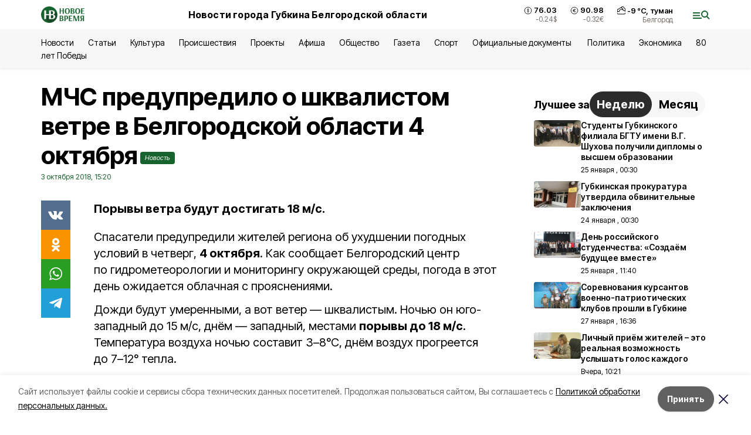

--- FILE ---
content_type: text/html; charset=utf-8
request_url: https://vremya31.ru/news/proisshestviya/2018-10-03/mchs-predupredilo-o-shkvalistom-vetre-v-belgorodskoy-oblasti-4-oktyabrya-197626
body_size: 21207
content:
<!DOCTYPE html><html lang="ru" translate="no"><head><link rel="preconnect" href="https://fonts.googleapis.com"/><link rel="preconnect" href="https://fonts.gstatic.com" crossorigin="crossOrigin"/><script>window.yaContextCb = window.yaContextCb || []</script><script src="https://yandex.ru/ads/system/context.js" async=""></script><link rel="preconnect" href="https://fonts.gstatic.com" crossorigin /><meta charSet="utf-8"/><script async="" src="https://jsn.24smi.net/smi.js"></script><script>(window.smiq = window.smiq || []).push();</script><link rel="icon" href="https://vremya31.ru/attachments/205a161c41c9791ca941851e8033295276352494/store/9028237f2cb450ac776332bca3643b99e67b217285ab6e385a35f532d079/favicon_vremya.ico" type="image/x-icon"/><style>:root {--active-color: #17632E}</style><style>:root {--links-color: #17632E</style><meta name="viewport" content="width=1250"/><meta name="yandex-verification" content="e09daa35389c998c"/><meta name="google-site-verification" content="m6ZW6NhD8I2SOLLkjKfbYYVWXzDmhJ6y_eYMu2BjOH4"/><meta name="zen-verification"/><meta property="og:url" content="https://vremya31.ru/news/proisshestviya/2018-10-03/mchs-predupredilo-o-shkvalistom-vetre-v-belgorodskoy-oblasti-4-oktyabrya-197626"/><meta property="og:type" content="article"/><link rel="canonical" href="https://vremya31.ru/news/proisshestviya/2018-10-03/mchs-predupredilo-o-shkvalistom-vetre-v-belgorodskoy-oblasti-4-oktyabrya-197626"/><title>МЧС предупредило о шквалистом ветре в Белгородской области 4 октября</title><meta property="og:title" content="МЧС предупредило о шквалистом ветре в Белгородской области 4 октября"/><meta property="og:description" content="Порывы ветра будут достигать 18 м/с."/><meta name="description" content="Порывы ветра будут достигать 18 м/с."/><meta property="vk:image"/><meta property="twitter:image"/><meta property="og:image"/><link rel="amphtml" href="https://vremya31.ru/news/proisshestviya/2018-10-03/mchs-predupredilo-o-shkvalistom-vetre-v-belgorodskoy-oblasti-4-oktyabrya-197626?amp=1"/><meta name="next-head-count" content="21"/><link rel="preload" href="/_next/static/css/7525cea062d9ba07.css" as="style"/><link rel="stylesheet" href="/_next/static/css/7525cea062d9ba07.css" data-n-g=""/><link rel="preload" href="/_next/static/css/733cdf5d842729ef.css" as="style"/><link rel="stylesheet" href="/_next/static/css/733cdf5d842729ef.css" data-n-p=""/><link rel="preload" href="/_next/static/css/4afd6468bc212200.css" as="style"/><link rel="stylesheet" href="/_next/static/css/4afd6468bc212200.css"/><noscript data-n-css=""></noscript><script defer="" nomodule="" src="/_next/static/chunks/polyfills-5cd94c89d3acac5f.js"></script><script defer="" src="/_next/static/chunks/9856.ded1cf57c85110af.js"></script><script src="/_next/static/chunks/webpack-606b0d219f2158c5.js" defer=""></script><script src="/_next/static/chunks/framework-568b840ecff66744.js" defer=""></script><script src="/_next/static/chunks/main-b3fb2db701131c64.js" defer=""></script><script src="/_next/static/chunks/pages/_app-732237c6c1065986.js" defer=""></script><script src="/_next/static/chunks/a4c92b5b-8873d9e3e06a0c69.js" defer=""></script><script src="/_next/static/chunks/2642-56c8aeb99d01ffb3.js" defer=""></script><script src="/_next/static/chunks/5917-949cd58c67d4f4f2.js" defer=""></script><script src="/_next/static/chunks/8127-1a99a37dbac18254.js" defer=""></script><script src="/_next/static/chunks/1770-7a6624c724bff677.js" defer=""></script><script src="/_next/static/chunks/7049-9913525f9aae816e.js" defer=""></script><script src="/_next/static/chunks/2260-239c596b6e8c5e9d.js" defer=""></script><script src="/_next/static/chunks/9773-1d20a0b1d40ece9b.js" defer=""></script><script src="/_next/static/chunks/pages/news/%5Brubric%5D/%5Bdate%5D/%5Bslug%5D-f3fe7bf9194c39a1.js" defer=""></script><script src="/_next/static/vJKOEWHQQpt8ahsMjg6QB/_buildManifest.js" defer=""></script><script src="/_next/static/vJKOEWHQQpt8ahsMjg6QB/_ssgManifest.js" defer=""></script><script src="/_next/static/vJKOEWHQQpt8ahsMjg6QB/_middlewareManifest.js" defer=""></script><style data-href="https://fonts.googleapis.com/css2?family=Inter:wght@300;400;600;700;800;900&family=Rubik:wght@400;500;700&family=Manrope:wght@300;700;800&family=Raleway:wght@800;900&family=Montserrat:wght@400;600;700;800;900&display=swap">@font-face{font-family:'Inter';font-style:normal;font-weight:300;font-display:swap;src:url(https://fonts.gstatic.com/s/inter/v19/UcCO3FwrK3iLTeHuS_nVMrMxCp50SjIw2boKoduKmMEVuOKfMZs.woff) format('woff')}@font-face{font-family:'Inter';font-style:normal;font-weight:400;font-display:swap;src:url(https://fonts.gstatic.com/s/inter/v19/UcCO3FwrK3iLTeHuS_nVMrMxCp50SjIw2boKoduKmMEVuLyfMZs.woff) format('woff')}@font-face{font-family:'Inter';font-style:normal;font-weight:600;font-display:swap;src:url(https://fonts.gstatic.com/s/inter/v19/UcCO3FwrK3iLTeHuS_nVMrMxCp50SjIw2boKoduKmMEVuGKYMZs.woff) format('woff')}@font-face{font-family:'Inter';font-style:normal;font-weight:700;font-display:swap;src:url(https://fonts.gstatic.com/s/inter/v19/UcCO3FwrK3iLTeHuS_nVMrMxCp50SjIw2boKoduKmMEVuFuYMZs.woff) format('woff')}@font-face{font-family:'Inter';font-style:normal;font-weight:800;font-display:swap;src:url(https://fonts.gstatic.com/s/inter/v19/UcCO3FwrK3iLTeHuS_nVMrMxCp50SjIw2boKoduKmMEVuDyYMZs.woff) format('woff')}@font-face{font-family:'Inter';font-style:normal;font-weight:900;font-display:swap;src:url(https://fonts.gstatic.com/s/inter/v19/UcCO3FwrK3iLTeHuS_nVMrMxCp50SjIw2boKoduKmMEVuBWYMZs.woff) format('woff')}@font-face{font-family:'Manrope';font-style:normal;font-weight:300;font-display:swap;src:url(https://fonts.gstatic.com/s/manrope/v20/xn7_YHE41ni1AdIRqAuZuw1Bx9mbZk6jFO_G.woff) format('woff')}@font-face{font-family:'Manrope';font-style:normal;font-weight:700;font-display:swap;src:url(https://fonts.gstatic.com/s/manrope/v20/xn7_YHE41ni1AdIRqAuZuw1Bx9mbZk4aE-_G.woff) format('woff')}@font-face{font-family:'Manrope';font-style:normal;font-weight:800;font-display:swap;src:url(https://fonts.gstatic.com/s/manrope/v20/xn7_YHE41ni1AdIRqAuZuw1Bx9mbZk59E-_G.woff) format('woff')}@font-face{font-family:'Montserrat';font-style:normal;font-weight:400;font-display:swap;src:url(https://fonts.gstatic.com/s/montserrat/v31/JTUHjIg1_i6t8kCHKm4532VJOt5-QNFgpCtr6Ew9.woff) format('woff')}@font-face{font-family:'Montserrat';font-style:normal;font-weight:600;font-display:swap;src:url(https://fonts.gstatic.com/s/montserrat/v31/JTUHjIg1_i6t8kCHKm4532VJOt5-QNFgpCu170w9.woff) format('woff')}@font-face{font-family:'Montserrat';font-style:normal;font-weight:700;font-display:swap;src:url(https://fonts.gstatic.com/s/montserrat/v31/JTUHjIg1_i6t8kCHKm4532VJOt5-QNFgpCuM70w9.woff) format('woff')}@font-face{font-family:'Montserrat';font-style:normal;font-weight:800;font-display:swap;src:url(https://fonts.gstatic.com/s/montserrat/v31/JTUHjIg1_i6t8kCHKm4532VJOt5-QNFgpCvr70w9.woff) format('woff')}@font-face{font-family:'Montserrat';font-style:normal;font-weight:900;font-display:swap;src:url(https://fonts.gstatic.com/s/montserrat/v31/JTUHjIg1_i6t8kCHKm4532VJOt5-QNFgpCvC70w9.woff) format('woff')}@font-face{font-family:'Raleway';font-style:normal;font-weight:800;font-display:swap;src:url(https://fonts.gstatic.com/s/raleway/v36/1Ptxg8zYS_SKggPN4iEgvnHyvveLxVtapYCM.woff) format('woff')}@font-face{font-family:'Raleway';font-style:normal;font-weight:900;font-display:swap;src:url(https://fonts.gstatic.com/s/raleway/v36/1Ptxg8zYS_SKggPN4iEgvnHyvveLxVtzpYCM.woff) format('woff')}@font-face{font-family:'Rubik';font-style:normal;font-weight:400;font-display:swap;src:url(https://fonts.gstatic.com/s/rubik/v30/iJWZBXyIfDnIV5PNhY1KTN7Z-Yh-B4i1Uw.woff) format('woff')}@font-face{font-family:'Rubik';font-style:normal;font-weight:500;font-display:swap;src:url(https://fonts.gstatic.com/s/rubik/v30/iJWZBXyIfDnIV5PNhY1KTN7Z-Yh-NYi1Uw.woff) format('woff')}@font-face{font-family:'Rubik';font-style:normal;font-weight:700;font-display:swap;src:url(https://fonts.gstatic.com/s/rubik/v30/iJWZBXyIfDnIV5PNhY1KTN7Z-Yh-4I-1Uw.woff) format('woff')}@font-face{font-family:'Inter';font-style:normal;font-weight:300;font-display:swap;src:url(https://fonts.gstatic.com/s/inter/v19/UcC73FwrK3iLTeHuS_nVMrMxCp50SjIa2JL7W0Q5n-wU.woff2) format('woff2');unicode-range:U+0460-052F,U+1C80-1C8A,U+20B4,U+2DE0-2DFF,U+A640-A69F,U+FE2E-FE2F}@font-face{font-family:'Inter';font-style:normal;font-weight:300;font-display:swap;src:url(https://fonts.gstatic.com/s/inter/v19/UcC73FwrK3iLTeHuS_nVMrMxCp50SjIa0ZL7W0Q5n-wU.woff2) format('woff2');unicode-range:U+0301,U+0400-045F,U+0490-0491,U+04B0-04B1,U+2116}@font-face{font-family:'Inter';font-style:normal;font-weight:300;font-display:swap;src:url(https://fonts.gstatic.com/s/inter/v19/UcC73FwrK3iLTeHuS_nVMrMxCp50SjIa2ZL7W0Q5n-wU.woff2) format('woff2');unicode-range:U+1F00-1FFF}@font-face{font-family:'Inter';font-style:normal;font-weight:300;font-display:swap;src:url(https://fonts.gstatic.com/s/inter/v19/UcC73FwrK3iLTeHuS_nVMrMxCp50SjIa1pL7W0Q5n-wU.woff2) format('woff2');unicode-range:U+0370-0377,U+037A-037F,U+0384-038A,U+038C,U+038E-03A1,U+03A3-03FF}@font-face{font-family:'Inter';font-style:normal;font-weight:300;font-display:swap;src:url(https://fonts.gstatic.com/s/inter/v19/UcC73FwrK3iLTeHuS_nVMrMxCp50SjIa2pL7W0Q5n-wU.woff2) format('woff2');unicode-range:U+0102-0103,U+0110-0111,U+0128-0129,U+0168-0169,U+01A0-01A1,U+01AF-01B0,U+0300-0301,U+0303-0304,U+0308-0309,U+0323,U+0329,U+1EA0-1EF9,U+20AB}@font-face{font-family:'Inter';font-style:normal;font-weight:300;font-display:swap;src:url(https://fonts.gstatic.com/s/inter/v19/UcC73FwrK3iLTeHuS_nVMrMxCp50SjIa25L7W0Q5n-wU.woff2) format('woff2');unicode-range:U+0100-02BA,U+02BD-02C5,U+02C7-02CC,U+02CE-02D7,U+02DD-02FF,U+0304,U+0308,U+0329,U+1D00-1DBF,U+1E00-1E9F,U+1EF2-1EFF,U+2020,U+20A0-20AB,U+20AD-20C0,U+2113,U+2C60-2C7F,U+A720-A7FF}@font-face{font-family:'Inter';font-style:normal;font-weight:300;font-display:swap;src:url(https://fonts.gstatic.com/s/inter/v19/UcC73FwrK3iLTeHuS_nVMrMxCp50SjIa1ZL7W0Q5nw.woff2) format('woff2');unicode-range:U+0000-00FF,U+0131,U+0152-0153,U+02BB-02BC,U+02C6,U+02DA,U+02DC,U+0304,U+0308,U+0329,U+2000-206F,U+20AC,U+2122,U+2191,U+2193,U+2212,U+2215,U+FEFF,U+FFFD}@font-face{font-family:'Inter';font-style:normal;font-weight:400;font-display:swap;src:url(https://fonts.gstatic.com/s/inter/v19/UcC73FwrK3iLTeHuS_nVMrMxCp50SjIa2JL7W0Q5n-wU.woff2) format('woff2');unicode-range:U+0460-052F,U+1C80-1C8A,U+20B4,U+2DE0-2DFF,U+A640-A69F,U+FE2E-FE2F}@font-face{font-family:'Inter';font-style:normal;font-weight:400;font-display:swap;src:url(https://fonts.gstatic.com/s/inter/v19/UcC73FwrK3iLTeHuS_nVMrMxCp50SjIa0ZL7W0Q5n-wU.woff2) format('woff2');unicode-range:U+0301,U+0400-045F,U+0490-0491,U+04B0-04B1,U+2116}@font-face{font-family:'Inter';font-style:normal;font-weight:400;font-display:swap;src:url(https://fonts.gstatic.com/s/inter/v19/UcC73FwrK3iLTeHuS_nVMrMxCp50SjIa2ZL7W0Q5n-wU.woff2) format('woff2');unicode-range:U+1F00-1FFF}@font-face{font-family:'Inter';font-style:normal;font-weight:400;font-display:swap;src:url(https://fonts.gstatic.com/s/inter/v19/UcC73FwrK3iLTeHuS_nVMrMxCp50SjIa1pL7W0Q5n-wU.woff2) format('woff2');unicode-range:U+0370-0377,U+037A-037F,U+0384-038A,U+038C,U+038E-03A1,U+03A3-03FF}@font-face{font-family:'Inter';font-style:normal;font-weight:400;font-display:swap;src:url(https://fonts.gstatic.com/s/inter/v19/UcC73FwrK3iLTeHuS_nVMrMxCp50SjIa2pL7W0Q5n-wU.woff2) format('woff2');unicode-range:U+0102-0103,U+0110-0111,U+0128-0129,U+0168-0169,U+01A0-01A1,U+01AF-01B0,U+0300-0301,U+0303-0304,U+0308-0309,U+0323,U+0329,U+1EA0-1EF9,U+20AB}@font-face{font-family:'Inter';font-style:normal;font-weight:400;font-display:swap;src:url(https://fonts.gstatic.com/s/inter/v19/UcC73FwrK3iLTeHuS_nVMrMxCp50SjIa25L7W0Q5n-wU.woff2) format('woff2');unicode-range:U+0100-02BA,U+02BD-02C5,U+02C7-02CC,U+02CE-02D7,U+02DD-02FF,U+0304,U+0308,U+0329,U+1D00-1DBF,U+1E00-1E9F,U+1EF2-1EFF,U+2020,U+20A0-20AB,U+20AD-20C0,U+2113,U+2C60-2C7F,U+A720-A7FF}@font-face{font-family:'Inter';font-style:normal;font-weight:400;font-display:swap;src:url(https://fonts.gstatic.com/s/inter/v19/UcC73FwrK3iLTeHuS_nVMrMxCp50SjIa1ZL7W0Q5nw.woff2) format('woff2');unicode-range:U+0000-00FF,U+0131,U+0152-0153,U+02BB-02BC,U+02C6,U+02DA,U+02DC,U+0304,U+0308,U+0329,U+2000-206F,U+20AC,U+2122,U+2191,U+2193,U+2212,U+2215,U+FEFF,U+FFFD}@font-face{font-family:'Inter';font-style:normal;font-weight:600;font-display:swap;src:url(https://fonts.gstatic.com/s/inter/v19/UcC73FwrK3iLTeHuS_nVMrMxCp50SjIa2JL7W0Q5n-wU.woff2) format('woff2');unicode-range:U+0460-052F,U+1C80-1C8A,U+20B4,U+2DE0-2DFF,U+A640-A69F,U+FE2E-FE2F}@font-face{font-family:'Inter';font-style:normal;font-weight:600;font-display:swap;src:url(https://fonts.gstatic.com/s/inter/v19/UcC73FwrK3iLTeHuS_nVMrMxCp50SjIa0ZL7W0Q5n-wU.woff2) format('woff2');unicode-range:U+0301,U+0400-045F,U+0490-0491,U+04B0-04B1,U+2116}@font-face{font-family:'Inter';font-style:normal;font-weight:600;font-display:swap;src:url(https://fonts.gstatic.com/s/inter/v19/UcC73FwrK3iLTeHuS_nVMrMxCp50SjIa2ZL7W0Q5n-wU.woff2) format('woff2');unicode-range:U+1F00-1FFF}@font-face{font-family:'Inter';font-style:normal;font-weight:600;font-display:swap;src:url(https://fonts.gstatic.com/s/inter/v19/UcC73FwrK3iLTeHuS_nVMrMxCp50SjIa1pL7W0Q5n-wU.woff2) format('woff2');unicode-range:U+0370-0377,U+037A-037F,U+0384-038A,U+038C,U+038E-03A1,U+03A3-03FF}@font-face{font-family:'Inter';font-style:normal;font-weight:600;font-display:swap;src:url(https://fonts.gstatic.com/s/inter/v19/UcC73FwrK3iLTeHuS_nVMrMxCp50SjIa2pL7W0Q5n-wU.woff2) format('woff2');unicode-range:U+0102-0103,U+0110-0111,U+0128-0129,U+0168-0169,U+01A0-01A1,U+01AF-01B0,U+0300-0301,U+0303-0304,U+0308-0309,U+0323,U+0329,U+1EA0-1EF9,U+20AB}@font-face{font-family:'Inter';font-style:normal;font-weight:600;font-display:swap;src:url(https://fonts.gstatic.com/s/inter/v19/UcC73FwrK3iLTeHuS_nVMrMxCp50SjIa25L7W0Q5n-wU.woff2) format('woff2');unicode-range:U+0100-02BA,U+02BD-02C5,U+02C7-02CC,U+02CE-02D7,U+02DD-02FF,U+0304,U+0308,U+0329,U+1D00-1DBF,U+1E00-1E9F,U+1EF2-1EFF,U+2020,U+20A0-20AB,U+20AD-20C0,U+2113,U+2C60-2C7F,U+A720-A7FF}@font-face{font-family:'Inter';font-style:normal;font-weight:600;font-display:swap;src:url(https://fonts.gstatic.com/s/inter/v19/UcC73FwrK3iLTeHuS_nVMrMxCp50SjIa1ZL7W0Q5nw.woff2) format('woff2');unicode-range:U+0000-00FF,U+0131,U+0152-0153,U+02BB-02BC,U+02C6,U+02DA,U+02DC,U+0304,U+0308,U+0329,U+2000-206F,U+20AC,U+2122,U+2191,U+2193,U+2212,U+2215,U+FEFF,U+FFFD}@font-face{font-family:'Inter';font-style:normal;font-weight:700;font-display:swap;src:url(https://fonts.gstatic.com/s/inter/v19/UcC73FwrK3iLTeHuS_nVMrMxCp50SjIa2JL7W0Q5n-wU.woff2) format('woff2');unicode-range:U+0460-052F,U+1C80-1C8A,U+20B4,U+2DE0-2DFF,U+A640-A69F,U+FE2E-FE2F}@font-face{font-family:'Inter';font-style:normal;font-weight:700;font-display:swap;src:url(https://fonts.gstatic.com/s/inter/v19/UcC73FwrK3iLTeHuS_nVMrMxCp50SjIa0ZL7W0Q5n-wU.woff2) format('woff2');unicode-range:U+0301,U+0400-045F,U+0490-0491,U+04B0-04B1,U+2116}@font-face{font-family:'Inter';font-style:normal;font-weight:700;font-display:swap;src:url(https://fonts.gstatic.com/s/inter/v19/UcC73FwrK3iLTeHuS_nVMrMxCp50SjIa2ZL7W0Q5n-wU.woff2) format('woff2');unicode-range:U+1F00-1FFF}@font-face{font-family:'Inter';font-style:normal;font-weight:700;font-display:swap;src:url(https://fonts.gstatic.com/s/inter/v19/UcC73FwrK3iLTeHuS_nVMrMxCp50SjIa1pL7W0Q5n-wU.woff2) format('woff2');unicode-range:U+0370-0377,U+037A-037F,U+0384-038A,U+038C,U+038E-03A1,U+03A3-03FF}@font-face{font-family:'Inter';font-style:normal;font-weight:700;font-display:swap;src:url(https://fonts.gstatic.com/s/inter/v19/UcC73FwrK3iLTeHuS_nVMrMxCp50SjIa2pL7W0Q5n-wU.woff2) format('woff2');unicode-range:U+0102-0103,U+0110-0111,U+0128-0129,U+0168-0169,U+01A0-01A1,U+01AF-01B0,U+0300-0301,U+0303-0304,U+0308-0309,U+0323,U+0329,U+1EA0-1EF9,U+20AB}@font-face{font-family:'Inter';font-style:normal;font-weight:700;font-display:swap;src:url(https://fonts.gstatic.com/s/inter/v19/UcC73FwrK3iLTeHuS_nVMrMxCp50SjIa25L7W0Q5n-wU.woff2) format('woff2');unicode-range:U+0100-02BA,U+02BD-02C5,U+02C7-02CC,U+02CE-02D7,U+02DD-02FF,U+0304,U+0308,U+0329,U+1D00-1DBF,U+1E00-1E9F,U+1EF2-1EFF,U+2020,U+20A0-20AB,U+20AD-20C0,U+2113,U+2C60-2C7F,U+A720-A7FF}@font-face{font-family:'Inter';font-style:normal;font-weight:700;font-display:swap;src:url(https://fonts.gstatic.com/s/inter/v19/UcC73FwrK3iLTeHuS_nVMrMxCp50SjIa1ZL7W0Q5nw.woff2) format('woff2');unicode-range:U+0000-00FF,U+0131,U+0152-0153,U+02BB-02BC,U+02C6,U+02DA,U+02DC,U+0304,U+0308,U+0329,U+2000-206F,U+20AC,U+2122,U+2191,U+2193,U+2212,U+2215,U+FEFF,U+FFFD}@font-face{font-family:'Inter';font-style:normal;font-weight:800;font-display:swap;src:url(https://fonts.gstatic.com/s/inter/v19/UcC73FwrK3iLTeHuS_nVMrMxCp50SjIa2JL7W0Q5n-wU.woff2) format('woff2');unicode-range:U+0460-052F,U+1C80-1C8A,U+20B4,U+2DE0-2DFF,U+A640-A69F,U+FE2E-FE2F}@font-face{font-family:'Inter';font-style:normal;font-weight:800;font-display:swap;src:url(https://fonts.gstatic.com/s/inter/v19/UcC73FwrK3iLTeHuS_nVMrMxCp50SjIa0ZL7W0Q5n-wU.woff2) format('woff2');unicode-range:U+0301,U+0400-045F,U+0490-0491,U+04B0-04B1,U+2116}@font-face{font-family:'Inter';font-style:normal;font-weight:800;font-display:swap;src:url(https://fonts.gstatic.com/s/inter/v19/UcC73FwrK3iLTeHuS_nVMrMxCp50SjIa2ZL7W0Q5n-wU.woff2) format('woff2');unicode-range:U+1F00-1FFF}@font-face{font-family:'Inter';font-style:normal;font-weight:800;font-display:swap;src:url(https://fonts.gstatic.com/s/inter/v19/UcC73FwrK3iLTeHuS_nVMrMxCp50SjIa1pL7W0Q5n-wU.woff2) format('woff2');unicode-range:U+0370-0377,U+037A-037F,U+0384-038A,U+038C,U+038E-03A1,U+03A3-03FF}@font-face{font-family:'Inter';font-style:normal;font-weight:800;font-display:swap;src:url(https://fonts.gstatic.com/s/inter/v19/UcC73FwrK3iLTeHuS_nVMrMxCp50SjIa2pL7W0Q5n-wU.woff2) format('woff2');unicode-range:U+0102-0103,U+0110-0111,U+0128-0129,U+0168-0169,U+01A0-01A1,U+01AF-01B0,U+0300-0301,U+0303-0304,U+0308-0309,U+0323,U+0329,U+1EA0-1EF9,U+20AB}@font-face{font-family:'Inter';font-style:normal;font-weight:800;font-display:swap;src:url(https://fonts.gstatic.com/s/inter/v19/UcC73FwrK3iLTeHuS_nVMrMxCp50SjIa25L7W0Q5n-wU.woff2) format('woff2');unicode-range:U+0100-02BA,U+02BD-02C5,U+02C7-02CC,U+02CE-02D7,U+02DD-02FF,U+0304,U+0308,U+0329,U+1D00-1DBF,U+1E00-1E9F,U+1EF2-1EFF,U+2020,U+20A0-20AB,U+20AD-20C0,U+2113,U+2C60-2C7F,U+A720-A7FF}@font-face{font-family:'Inter';font-style:normal;font-weight:800;font-display:swap;src:url(https://fonts.gstatic.com/s/inter/v19/UcC73FwrK3iLTeHuS_nVMrMxCp50SjIa1ZL7W0Q5nw.woff2) format('woff2');unicode-range:U+0000-00FF,U+0131,U+0152-0153,U+02BB-02BC,U+02C6,U+02DA,U+02DC,U+0304,U+0308,U+0329,U+2000-206F,U+20AC,U+2122,U+2191,U+2193,U+2212,U+2215,U+FEFF,U+FFFD}@font-face{font-family:'Inter';font-style:normal;font-weight:900;font-display:swap;src:url(https://fonts.gstatic.com/s/inter/v19/UcC73FwrK3iLTeHuS_nVMrMxCp50SjIa2JL7W0Q5n-wU.woff2) format('woff2');unicode-range:U+0460-052F,U+1C80-1C8A,U+20B4,U+2DE0-2DFF,U+A640-A69F,U+FE2E-FE2F}@font-face{font-family:'Inter';font-style:normal;font-weight:900;font-display:swap;src:url(https://fonts.gstatic.com/s/inter/v19/UcC73FwrK3iLTeHuS_nVMrMxCp50SjIa0ZL7W0Q5n-wU.woff2) format('woff2');unicode-range:U+0301,U+0400-045F,U+0490-0491,U+04B0-04B1,U+2116}@font-face{font-family:'Inter';font-style:normal;font-weight:900;font-display:swap;src:url(https://fonts.gstatic.com/s/inter/v19/UcC73FwrK3iLTeHuS_nVMrMxCp50SjIa2ZL7W0Q5n-wU.woff2) format('woff2');unicode-range:U+1F00-1FFF}@font-face{font-family:'Inter';font-style:normal;font-weight:900;font-display:swap;src:url(https://fonts.gstatic.com/s/inter/v19/UcC73FwrK3iLTeHuS_nVMrMxCp50SjIa1pL7W0Q5n-wU.woff2) format('woff2');unicode-range:U+0370-0377,U+037A-037F,U+0384-038A,U+038C,U+038E-03A1,U+03A3-03FF}@font-face{font-family:'Inter';font-style:normal;font-weight:900;font-display:swap;src:url(https://fonts.gstatic.com/s/inter/v19/UcC73FwrK3iLTeHuS_nVMrMxCp50SjIa2pL7W0Q5n-wU.woff2) format('woff2');unicode-range:U+0102-0103,U+0110-0111,U+0128-0129,U+0168-0169,U+01A0-01A1,U+01AF-01B0,U+0300-0301,U+0303-0304,U+0308-0309,U+0323,U+0329,U+1EA0-1EF9,U+20AB}@font-face{font-family:'Inter';font-style:normal;font-weight:900;font-display:swap;src:url(https://fonts.gstatic.com/s/inter/v19/UcC73FwrK3iLTeHuS_nVMrMxCp50SjIa25L7W0Q5n-wU.woff2) format('woff2');unicode-range:U+0100-02BA,U+02BD-02C5,U+02C7-02CC,U+02CE-02D7,U+02DD-02FF,U+0304,U+0308,U+0329,U+1D00-1DBF,U+1E00-1E9F,U+1EF2-1EFF,U+2020,U+20A0-20AB,U+20AD-20C0,U+2113,U+2C60-2C7F,U+A720-A7FF}@font-face{font-family:'Inter';font-style:normal;font-weight:900;font-display:swap;src:url(https://fonts.gstatic.com/s/inter/v19/UcC73FwrK3iLTeHuS_nVMrMxCp50SjIa1ZL7W0Q5nw.woff2) format('woff2');unicode-range:U+0000-00FF,U+0131,U+0152-0153,U+02BB-02BC,U+02C6,U+02DA,U+02DC,U+0304,U+0308,U+0329,U+2000-206F,U+20AC,U+2122,U+2191,U+2193,U+2212,U+2215,U+FEFF,U+FFFD}@font-face{font-family:'Manrope';font-style:normal;font-weight:300;font-display:swap;src:url(https://fonts.gstatic.com/s/manrope/v20/xn7gYHE41ni1AdIRggqxSvfedN62Zw.woff2) format('woff2');unicode-range:U+0460-052F,U+1C80-1C8A,U+20B4,U+2DE0-2DFF,U+A640-A69F,U+FE2E-FE2F}@font-face{font-family:'Manrope';font-style:normal;font-weight:300;font-display:swap;src:url(https://fonts.gstatic.com/s/manrope/v20/xn7gYHE41ni1AdIRggOxSvfedN62Zw.woff2) format('woff2');unicode-range:U+0301,U+0400-045F,U+0490-0491,U+04B0-04B1,U+2116}@font-face{font-family:'Manrope';font-style:normal;font-weight:300;font-display:swap;src:url(https://fonts.gstatic.com/s/manrope/v20/xn7gYHE41ni1AdIRggSxSvfedN62Zw.woff2) format('woff2');unicode-range:U+0370-0377,U+037A-037F,U+0384-038A,U+038C,U+038E-03A1,U+03A3-03FF}@font-face{font-family:'Manrope';font-style:normal;font-weight:300;font-display:swap;src:url(https://fonts.gstatic.com/s/manrope/v20/xn7gYHE41ni1AdIRggixSvfedN62Zw.woff2) format('woff2');unicode-range:U+0102-0103,U+0110-0111,U+0128-0129,U+0168-0169,U+01A0-01A1,U+01AF-01B0,U+0300-0301,U+0303-0304,U+0308-0309,U+0323,U+0329,U+1EA0-1EF9,U+20AB}@font-face{font-family:'Manrope';font-style:normal;font-weight:300;font-display:swap;src:url(https://fonts.gstatic.com/s/manrope/v20/xn7gYHE41ni1AdIRggmxSvfedN62Zw.woff2) format('woff2');unicode-range:U+0100-02BA,U+02BD-02C5,U+02C7-02CC,U+02CE-02D7,U+02DD-02FF,U+0304,U+0308,U+0329,U+1D00-1DBF,U+1E00-1E9F,U+1EF2-1EFF,U+2020,U+20A0-20AB,U+20AD-20C0,U+2113,U+2C60-2C7F,U+A720-A7FF}@font-face{font-family:'Manrope';font-style:normal;font-weight:300;font-display:swap;src:url(https://fonts.gstatic.com/s/manrope/v20/xn7gYHE41ni1AdIRggexSvfedN4.woff2) format('woff2');unicode-range:U+0000-00FF,U+0131,U+0152-0153,U+02BB-02BC,U+02C6,U+02DA,U+02DC,U+0304,U+0308,U+0329,U+2000-206F,U+20AC,U+2122,U+2191,U+2193,U+2212,U+2215,U+FEFF,U+FFFD}@font-face{font-family:'Manrope';font-style:normal;font-weight:700;font-display:swap;src:url(https://fonts.gstatic.com/s/manrope/v20/xn7gYHE41ni1AdIRggqxSvfedN62Zw.woff2) format('woff2');unicode-range:U+0460-052F,U+1C80-1C8A,U+20B4,U+2DE0-2DFF,U+A640-A69F,U+FE2E-FE2F}@font-face{font-family:'Manrope';font-style:normal;font-weight:700;font-display:swap;src:url(https://fonts.gstatic.com/s/manrope/v20/xn7gYHE41ni1AdIRggOxSvfedN62Zw.woff2) format('woff2');unicode-range:U+0301,U+0400-045F,U+0490-0491,U+04B0-04B1,U+2116}@font-face{font-family:'Manrope';font-style:normal;font-weight:700;font-display:swap;src:url(https://fonts.gstatic.com/s/manrope/v20/xn7gYHE41ni1AdIRggSxSvfedN62Zw.woff2) format('woff2');unicode-range:U+0370-0377,U+037A-037F,U+0384-038A,U+038C,U+038E-03A1,U+03A3-03FF}@font-face{font-family:'Manrope';font-style:normal;font-weight:700;font-display:swap;src:url(https://fonts.gstatic.com/s/manrope/v20/xn7gYHE41ni1AdIRggixSvfedN62Zw.woff2) format('woff2');unicode-range:U+0102-0103,U+0110-0111,U+0128-0129,U+0168-0169,U+01A0-01A1,U+01AF-01B0,U+0300-0301,U+0303-0304,U+0308-0309,U+0323,U+0329,U+1EA0-1EF9,U+20AB}@font-face{font-family:'Manrope';font-style:normal;font-weight:700;font-display:swap;src:url(https://fonts.gstatic.com/s/manrope/v20/xn7gYHE41ni1AdIRggmxSvfedN62Zw.woff2) format('woff2');unicode-range:U+0100-02BA,U+02BD-02C5,U+02C7-02CC,U+02CE-02D7,U+02DD-02FF,U+0304,U+0308,U+0329,U+1D00-1DBF,U+1E00-1E9F,U+1EF2-1EFF,U+2020,U+20A0-20AB,U+20AD-20C0,U+2113,U+2C60-2C7F,U+A720-A7FF}@font-face{font-family:'Manrope';font-style:normal;font-weight:700;font-display:swap;src:url(https://fonts.gstatic.com/s/manrope/v20/xn7gYHE41ni1AdIRggexSvfedN4.woff2) format('woff2');unicode-range:U+0000-00FF,U+0131,U+0152-0153,U+02BB-02BC,U+02C6,U+02DA,U+02DC,U+0304,U+0308,U+0329,U+2000-206F,U+20AC,U+2122,U+2191,U+2193,U+2212,U+2215,U+FEFF,U+FFFD}@font-face{font-family:'Manrope';font-style:normal;font-weight:800;font-display:swap;src:url(https://fonts.gstatic.com/s/manrope/v20/xn7gYHE41ni1AdIRggqxSvfedN62Zw.woff2) format('woff2');unicode-range:U+0460-052F,U+1C80-1C8A,U+20B4,U+2DE0-2DFF,U+A640-A69F,U+FE2E-FE2F}@font-face{font-family:'Manrope';font-style:normal;font-weight:800;font-display:swap;src:url(https://fonts.gstatic.com/s/manrope/v20/xn7gYHE41ni1AdIRggOxSvfedN62Zw.woff2) format('woff2');unicode-range:U+0301,U+0400-045F,U+0490-0491,U+04B0-04B1,U+2116}@font-face{font-family:'Manrope';font-style:normal;font-weight:800;font-display:swap;src:url(https://fonts.gstatic.com/s/manrope/v20/xn7gYHE41ni1AdIRggSxSvfedN62Zw.woff2) format('woff2');unicode-range:U+0370-0377,U+037A-037F,U+0384-038A,U+038C,U+038E-03A1,U+03A3-03FF}@font-face{font-family:'Manrope';font-style:normal;font-weight:800;font-display:swap;src:url(https://fonts.gstatic.com/s/manrope/v20/xn7gYHE41ni1AdIRggixSvfedN62Zw.woff2) format('woff2');unicode-range:U+0102-0103,U+0110-0111,U+0128-0129,U+0168-0169,U+01A0-01A1,U+01AF-01B0,U+0300-0301,U+0303-0304,U+0308-0309,U+0323,U+0329,U+1EA0-1EF9,U+20AB}@font-face{font-family:'Manrope';font-style:normal;font-weight:800;font-display:swap;src:url(https://fonts.gstatic.com/s/manrope/v20/xn7gYHE41ni1AdIRggmxSvfedN62Zw.woff2) format('woff2');unicode-range:U+0100-02BA,U+02BD-02C5,U+02C7-02CC,U+02CE-02D7,U+02DD-02FF,U+0304,U+0308,U+0329,U+1D00-1DBF,U+1E00-1E9F,U+1EF2-1EFF,U+2020,U+20A0-20AB,U+20AD-20C0,U+2113,U+2C60-2C7F,U+A720-A7FF}@font-face{font-family:'Manrope';font-style:normal;font-weight:800;font-display:swap;src:url(https://fonts.gstatic.com/s/manrope/v20/xn7gYHE41ni1AdIRggexSvfedN4.woff2) format('woff2');unicode-range:U+0000-00FF,U+0131,U+0152-0153,U+02BB-02BC,U+02C6,U+02DA,U+02DC,U+0304,U+0308,U+0329,U+2000-206F,U+20AC,U+2122,U+2191,U+2193,U+2212,U+2215,U+FEFF,U+FFFD}@font-face{font-family:'Montserrat';font-style:normal;font-weight:400;font-display:swap;src:url(https://fonts.gstatic.com/s/montserrat/v31/JTUSjIg1_i6t8kCHKm459WRhyyTh89ZNpQ.woff2) format('woff2');unicode-range:U+0460-052F,U+1C80-1C8A,U+20B4,U+2DE0-2DFF,U+A640-A69F,U+FE2E-FE2F}@font-face{font-family:'Montserrat';font-style:normal;font-weight:400;font-display:swap;src:url(https://fonts.gstatic.com/s/montserrat/v31/JTUSjIg1_i6t8kCHKm459W1hyyTh89ZNpQ.woff2) format('woff2');unicode-range:U+0301,U+0400-045F,U+0490-0491,U+04B0-04B1,U+2116}@font-face{font-family:'Montserrat';font-style:normal;font-weight:400;font-display:swap;src:url(https://fonts.gstatic.com/s/montserrat/v31/JTUSjIg1_i6t8kCHKm459WZhyyTh89ZNpQ.woff2) format('woff2');unicode-range:U+0102-0103,U+0110-0111,U+0128-0129,U+0168-0169,U+01A0-01A1,U+01AF-01B0,U+0300-0301,U+0303-0304,U+0308-0309,U+0323,U+0329,U+1EA0-1EF9,U+20AB}@font-face{font-family:'Montserrat';font-style:normal;font-weight:400;font-display:swap;src:url(https://fonts.gstatic.com/s/montserrat/v31/JTUSjIg1_i6t8kCHKm459WdhyyTh89ZNpQ.woff2) format('woff2');unicode-range:U+0100-02BA,U+02BD-02C5,U+02C7-02CC,U+02CE-02D7,U+02DD-02FF,U+0304,U+0308,U+0329,U+1D00-1DBF,U+1E00-1E9F,U+1EF2-1EFF,U+2020,U+20A0-20AB,U+20AD-20C0,U+2113,U+2C60-2C7F,U+A720-A7FF}@font-face{font-family:'Montserrat';font-style:normal;font-weight:400;font-display:swap;src:url(https://fonts.gstatic.com/s/montserrat/v31/JTUSjIg1_i6t8kCHKm459WlhyyTh89Y.woff2) format('woff2');unicode-range:U+0000-00FF,U+0131,U+0152-0153,U+02BB-02BC,U+02C6,U+02DA,U+02DC,U+0304,U+0308,U+0329,U+2000-206F,U+20AC,U+2122,U+2191,U+2193,U+2212,U+2215,U+FEFF,U+FFFD}@font-face{font-family:'Montserrat';font-style:normal;font-weight:600;font-display:swap;src:url(https://fonts.gstatic.com/s/montserrat/v31/JTUSjIg1_i6t8kCHKm459WRhyyTh89ZNpQ.woff2) format('woff2');unicode-range:U+0460-052F,U+1C80-1C8A,U+20B4,U+2DE0-2DFF,U+A640-A69F,U+FE2E-FE2F}@font-face{font-family:'Montserrat';font-style:normal;font-weight:600;font-display:swap;src:url(https://fonts.gstatic.com/s/montserrat/v31/JTUSjIg1_i6t8kCHKm459W1hyyTh89ZNpQ.woff2) format('woff2');unicode-range:U+0301,U+0400-045F,U+0490-0491,U+04B0-04B1,U+2116}@font-face{font-family:'Montserrat';font-style:normal;font-weight:600;font-display:swap;src:url(https://fonts.gstatic.com/s/montserrat/v31/JTUSjIg1_i6t8kCHKm459WZhyyTh89ZNpQ.woff2) format('woff2');unicode-range:U+0102-0103,U+0110-0111,U+0128-0129,U+0168-0169,U+01A0-01A1,U+01AF-01B0,U+0300-0301,U+0303-0304,U+0308-0309,U+0323,U+0329,U+1EA0-1EF9,U+20AB}@font-face{font-family:'Montserrat';font-style:normal;font-weight:600;font-display:swap;src:url(https://fonts.gstatic.com/s/montserrat/v31/JTUSjIg1_i6t8kCHKm459WdhyyTh89ZNpQ.woff2) format('woff2');unicode-range:U+0100-02BA,U+02BD-02C5,U+02C7-02CC,U+02CE-02D7,U+02DD-02FF,U+0304,U+0308,U+0329,U+1D00-1DBF,U+1E00-1E9F,U+1EF2-1EFF,U+2020,U+20A0-20AB,U+20AD-20C0,U+2113,U+2C60-2C7F,U+A720-A7FF}@font-face{font-family:'Montserrat';font-style:normal;font-weight:600;font-display:swap;src:url(https://fonts.gstatic.com/s/montserrat/v31/JTUSjIg1_i6t8kCHKm459WlhyyTh89Y.woff2) format('woff2');unicode-range:U+0000-00FF,U+0131,U+0152-0153,U+02BB-02BC,U+02C6,U+02DA,U+02DC,U+0304,U+0308,U+0329,U+2000-206F,U+20AC,U+2122,U+2191,U+2193,U+2212,U+2215,U+FEFF,U+FFFD}@font-face{font-family:'Montserrat';font-style:normal;font-weight:700;font-display:swap;src:url(https://fonts.gstatic.com/s/montserrat/v31/JTUSjIg1_i6t8kCHKm459WRhyyTh89ZNpQ.woff2) format('woff2');unicode-range:U+0460-052F,U+1C80-1C8A,U+20B4,U+2DE0-2DFF,U+A640-A69F,U+FE2E-FE2F}@font-face{font-family:'Montserrat';font-style:normal;font-weight:700;font-display:swap;src:url(https://fonts.gstatic.com/s/montserrat/v31/JTUSjIg1_i6t8kCHKm459W1hyyTh89ZNpQ.woff2) format('woff2');unicode-range:U+0301,U+0400-045F,U+0490-0491,U+04B0-04B1,U+2116}@font-face{font-family:'Montserrat';font-style:normal;font-weight:700;font-display:swap;src:url(https://fonts.gstatic.com/s/montserrat/v31/JTUSjIg1_i6t8kCHKm459WZhyyTh89ZNpQ.woff2) format('woff2');unicode-range:U+0102-0103,U+0110-0111,U+0128-0129,U+0168-0169,U+01A0-01A1,U+01AF-01B0,U+0300-0301,U+0303-0304,U+0308-0309,U+0323,U+0329,U+1EA0-1EF9,U+20AB}@font-face{font-family:'Montserrat';font-style:normal;font-weight:700;font-display:swap;src:url(https://fonts.gstatic.com/s/montserrat/v31/JTUSjIg1_i6t8kCHKm459WdhyyTh89ZNpQ.woff2) format('woff2');unicode-range:U+0100-02BA,U+02BD-02C5,U+02C7-02CC,U+02CE-02D7,U+02DD-02FF,U+0304,U+0308,U+0329,U+1D00-1DBF,U+1E00-1E9F,U+1EF2-1EFF,U+2020,U+20A0-20AB,U+20AD-20C0,U+2113,U+2C60-2C7F,U+A720-A7FF}@font-face{font-family:'Montserrat';font-style:normal;font-weight:700;font-display:swap;src:url(https://fonts.gstatic.com/s/montserrat/v31/JTUSjIg1_i6t8kCHKm459WlhyyTh89Y.woff2) format('woff2');unicode-range:U+0000-00FF,U+0131,U+0152-0153,U+02BB-02BC,U+02C6,U+02DA,U+02DC,U+0304,U+0308,U+0329,U+2000-206F,U+20AC,U+2122,U+2191,U+2193,U+2212,U+2215,U+FEFF,U+FFFD}@font-face{font-family:'Montserrat';font-style:normal;font-weight:800;font-display:swap;src:url(https://fonts.gstatic.com/s/montserrat/v31/JTUSjIg1_i6t8kCHKm459WRhyyTh89ZNpQ.woff2) format('woff2');unicode-range:U+0460-052F,U+1C80-1C8A,U+20B4,U+2DE0-2DFF,U+A640-A69F,U+FE2E-FE2F}@font-face{font-family:'Montserrat';font-style:normal;font-weight:800;font-display:swap;src:url(https://fonts.gstatic.com/s/montserrat/v31/JTUSjIg1_i6t8kCHKm459W1hyyTh89ZNpQ.woff2) format('woff2');unicode-range:U+0301,U+0400-045F,U+0490-0491,U+04B0-04B1,U+2116}@font-face{font-family:'Montserrat';font-style:normal;font-weight:800;font-display:swap;src:url(https://fonts.gstatic.com/s/montserrat/v31/JTUSjIg1_i6t8kCHKm459WZhyyTh89ZNpQ.woff2) format('woff2');unicode-range:U+0102-0103,U+0110-0111,U+0128-0129,U+0168-0169,U+01A0-01A1,U+01AF-01B0,U+0300-0301,U+0303-0304,U+0308-0309,U+0323,U+0329,U+1EA0-1EF9,U+20AB}@font-face{font-family:'Montserrat';font-style:normal;font-weight:800;font-display:swap;src:url(https://fonts.gstatic.com/s/montserrat/v31/JTUSjIg1_i6t8kCHKm459WdhyyTh89ZNpQ.woff2) format('woff2');unicode-range:U+0100-02BA,U+02BD-02C5,U+02C7-02CC,U+02CE-02D7,U+02DD-02FF,U+0304,U+0308,U+0329,U+1D00-1DBF,U+1E00-1E9F,U+1EF2-1EFF,U+2020,U+20A0-20AB,U+20AD-20C0,U+2113,U+2C60-2C7F,U+A720-A7FF}@font-face{font-family:'Montserrat';font-style:normal;font-weight:800;font-display:swap;src:url(https://fonts.gstatic.com/s/montserrat/v31/JTUSjIg1_i6t8kCHKm459WlhyyTh89Y.woff2) format('woff2');unicode-range:U+0000-00FF,U+0131,U+0152-0153,U+02BB-02BC,U+02C6,U+02DA,U+02DC,U+0304,U+0308,U+0329,U+2000-206F,U+20AC,U+2122,U+2191,U+2193,U+2212,U+2215,U+FEFF,U+FFFD}@font-face{font-family:'Montserrat';font-style:normal;font-weight:900;font-display:swap;src:url(https://fonts.gstatic.com/s/montserrat/v31/JTUSjIg1_i6t8kCHKm459WRhyyTh89ZNpQ.woff2) format('woff2');unicode-range:U+0460-052F,U+1C80-1C8A,U+20B4,U+2DE0-2DFF,U+A640-A69F,U+FE2E-FE2F}@font-face{font-family:'Montserrat';font-style:normal;font-weight:900;font-display:swap;src:url(https://fonts.gstatic.com/s/montserrat/v31/JTUSjIg1_i6t8kCHKm459W1hyyTh89ZNpQ.woff2) format('woff2');unicode-range:U+0301,U+0400-045F,U+0490-0491,U+04B0-04B1,U+2116}@font-face{font-family:'Montserrat';font-style:normal;font-weight:900;font-display:swap;src:url(https://fonts.gstatic.com/s/montserrat/v31/JTUSjIg1_i6t8kCHKm459WZhyyTh89ZNpQ.woff2) format('woff2');unicode-range:U+0102-0103,U+0110-0111,U+0128-0129,U+0168-0169,U+01A0-01A1,U+01AF-01B0,U+0300-0301,U+0303-0304,U+0308-0309,U+0323,U+0329,U+1EA0-1EF9,U+20AB}@font-face{font-family:'Montserrat';font-style:normal;font-weight:900;font-display:swap;src:url(https://fonts.gstatic.com/s/montserrat/v31/JTUSjIg1_i6t8kCHKm459WdhyyTh89ZNpQ.woff2) format('woff2');unicode-range:U+0100-02BA,U+02BD-02C5,U+02C7-02CC,U+02CE-02D7,U+02DD-02FF,U+0304,U+0308,U+0329,U+1D00-1DBF,U+1E00-1E9F,U+1EF2-1EFF,U+2020,U+20A0-20AB,U+20AD-20C0,U+2113,U+2C60-2C7F,U+A720-A7FF}@font-face{font-family:'Montserrat';font-style:normal;font-weight:900;font-display:swap;src:url(https://fonts.gstatic.com/s/montserrat/v31/JTUSjIg1_i6t8kCHKm459WlhyyTh89Y.woff2) format('woff2');unicode-range:U+0000-00FF,U+0131,U+0152-0153,U+02BB-02BC,U+02C6,U+02DA,U+02DC,U+0304,U+0308,U+0329,U+2000-206F,U+20AC,U+2122,U+2191,U+2193,U+2212,U+2215,U+FEFF,U+FFFD}@font-face{font-family:'Raleway';font-style:normal;font-weight:800;font-display:swap;src:url(https://fonts.gstatic.com/s/raleway/v36/1Ptug8zYS_SKggPNyCAIT4ttDfCmxA.woff2) format('woff2');unicode-range:U+0460-052F,U+1C80-1C8A,U+20B4,U+2DE0-2DFF,U+A640-A69F,U+FE2E-FE2F}@font-face{font-family:'Raleway';font-style:normal;font-weight:800;font-display:swap;src:url(https://fonts.gstatic.com/s/raleway/v36/1Ptug8zYS_SKggPNyCkIT4ttDfCmxA.woff2) format('woff2');unicode-range:U+0301,U+0400-045F,U+0490-0491,U+04B0-04B1,U+2116}@font-face{font-family:'Raleway';font-style:normal;font-weight:800;font-display:swap;src:url(https://fonts.gstatic.com/s/raleway/v36/1Ptug8zYS_SKggPNyCIIT4ttDfCmxA.woff2) format('woff2');unicode-range:U+0102-0103,U+0110-0111,U+0128-0129,U+0168-0169,U+01A0-01A1,U+01AF-01B0,U+0300-0301,U+0303-0304,U+0308-0309,U+0323,U+0329,U+1EA0-1EF9,U+20AB}@font-face{font-family:'Raleway';font-style:normal;font-weight:800;font-display:swap;src:url(https://fonts.gstatic.com/s/raleway/v36/1Ptug8zYS_SKggPNyCMIT4ttDfCmxA.woff2) format('woff2');unicode-range:U+0100-02BA,U+02BD-02C5,U+02C7-02CC,U+02CE-02D7,U+02DD-02FF,U+0304,U+0308,U+0329,U+1D00-1DBF,U+1E00-1E9F,U+1EF2-1EFF,U+2020,U+20A0-20AB,U+20AD-20C0,U+2113,U+2C60-2C7F,U+A720-A7FF}@font-face{font-family:'Raleway';font-style:normal;font-weight:800;font-display:swap;src:url(https://fonts.gstatic.com/s/raleway/v36/1Ptug8zYS_SKggPNyC0IT4ttDfA.woff2) format('woff2');unicode-range:U+0000-00FF,U+0131,U+0152-0153,U+02BB-02BC,U+02C6,U+02DA,U+02DC,U+0304,U+0308,U+0329,U+2000-206F,U+20AC,U+2122,U+2191,U+2193,U+2212,U+2215,U+FEFF,U+FFFD}@font-face{font-family:'Raleway';font-style:normal;font-weight:900;font-display:swap;src:url(https://fonts.gstatic.com/s/raleway/v36/1Ptug8zYS_SKggPNyCAIT4ttDfCmxA.woff2) format('woff2');unicode-range:U+0460-052F,U+1C80-1C8A,U+20B4,U+2DE0-2DFF,U+A640-A69F,U+FE2E-FE2F}@font-face{font-family:'Raleway';font-style:normal;font-weight:900;font-display:swap;src:url(https://fonts.gstatic.com/s/raleway/v36/1Ptug8zYS_SKggPNyCkIT4ttDfCmxA.woff2) format('woff2');unicode-range:U+0301,U+0400-045F,U+0490-0491,U+04B0-04B1,U+2116}@font-face{font-family:'Raleway';font-style:normal;font-weight:900;font-display:swap;src:url(https://fonts.gstatic.com/s/raleway/v36/1Ptug8zYS_SKggPNyCIIT4ttDfCmxA.woff2) format('woff2');unicode-range:U+0102-0103,U+0110-0111,U+0128-0129,U+0168-0169,U+01A0-01A1,U+01AF-01B0,U+0300-0301,U+0303-0304,U+0308-0309,U+0323,U+0329,U+1EA0-1EF9,U+20AB}@font-face{font-family:'Raleway';font-style:normal;font-weight:900;font-display:swap;src:url(https://fonts.gstatic.com/s/raleway/v36/1Ptug8zYS_SKggPNyCMIT4ttDfCmxA.woff2) format('woff2');unicode-range:U+0100-02BA,U+02BD-02C5,U+02C7-02CC,U+02CE-02D7,U+02DD-02FF,U+0304,U+0308,U+0329,U+1D00-1DBF,U+1E00-1E9F,U+1EF2-1EFF,U+2020,U+20A0-20AB,U+20AD-20C0,U+2113,U+2C60-2C7F,U+A720-A7FF}@font-face{font-family:'Raleway';font-style:normal;font-weight:900;font-display:swap;src:url(https://fonts.gstatic.com/s/raleway/v36/1Ptug8zYS_SKggPNyC0IT4ttDfA.woff2) format('woff2');unicode-range:U+0000-00FF,U+0131,U+0152-0153,U+02BB-02BC,U+02C6,U+02DA,U+02DC,U+0304,U+0308,U+0329,U+2000-206F,U+20AC,U+2122,U+2191,U+2193,U+2212,U+2215,U+FEFF,U+FFFD}@font-face{font-family:'Rubik';font-style:normal;font-weight:400;font-display:swap;src:url(https://fonts.gstatic.com/s/rubik/v30/iJWKBXyIfDnIV7nErXyw023e1Ik.woff2) format('woff2');unicode-range:U+0600-06FF,U+0750-077F,U+0870-088E,U+0890-0891,U+0897-08E1,U+08E3-08FF,U+200C-200E,U+2010-2011,U+204F,U+2E41,U+FB50-FDFF,U+FE70-FE74,U+FE76-FEFC,U+102E0-102FB,U+10E60-10E7E,U+10EC2-10EC4,U+10EFC-10EFF,U+1EE00-1EE03,U+1EE05-1EE1F,U+1EE21-1EE22,U+1EE24,U+1EE27,U+1EE29-1EE32,U+1EE34-1EE37,U+1EE39,U+1EE3B,U+1EE42,U+1EE47,U+1EE49,U+1EE4B,U+1EE4D-1EE4F,U+1EE51-1EE52,U+1EE54,U+1EE57,U+1EE59,U+1EE5B,U+1EE5D,U+1EE5F,U+1EE61-1EE62,U+1EE64,U+1EE67-1EE6A,U+1EE6C-1EE72,U+1EE74-1EE77,U+1EE79-1EE7C,U+1EE7E,U+1EE80-1EE89,U+1EE8B-1EE9B,U+1EEA1-1EEA3,U+1EEA5-1EEA9,U+1EEAB-1EEBB,U+1EEF0-1EEF1}@font-face{font-family:'Rubik';font-style:normal;font-weight:400;font-display:swap;src:url(https://fonts.gstatic.com/s/rubik/v30/iJWKBXyIfDnIV7nMrXyw023e1Ik.woff2) format('woff2');unicode-range:U+0460-052F,U+1C80-1C8A,U+20B4,U+2DE0-2DFF,U+A640-A69F,U+FE2E-FE2F}@font-face{font-family:'Rubik';font-style:normal;font-weight:400;font-display:swap;src:url(https://fonts.gstatic.com/s/rubik/v30/iJWKBXyIfDnIV7nFrXyw023e1Ik.woff2) format('woff2');unicode-range:U+0301,U+0400-045F,U+0490-0491,U+04B0-04B1,U+2116}@font-face{font-family:'Rubik';font-style:normal;font-weight:400;font-display:swap;src:url(https://fonts.gstatic.com/s/rubik/v30/iJWKBXyIfDnIV7nDrXyw023e1Ik.woff2) format('woff2');unicode-range:U+0307-0308,U+0590-05FF,U+200C-2010,U+20AA,U+25CC,U+FB1D-FB4F}@font-face{font-family:'Rubik';font-style:normal;font-weight:400;font-display:swap;src:url(https://fonts.gstatic.com/s/rubik/v30/iJWKBXyIfDnIV7nPrXyw023e1Ik.woff2) format('woff2');unicode-range:U+0100-02BA,U+02BD-02C5,U+02C7-02CC,U+02CE-02D7,U+02DD-02FF,U+0304,U+0308,U+0329,U+1D00-1DBF,U+1E00-1E9F,U+1EF2-1EFF,U+2020,U+20A0-20AB,U+20AD-20C0,U+2113,U+2C60-2C7F,U+A720-A7FF}@font-face{font-family:'Rubik';font-style:normal;font-weight:400;font-display:swap;src:url(https://fonts.gstatic.com/s/rubik/v30/iJWKBXyIfDnIV7nBrXyw023e.woff2) format('woff2');unicode-range:U+0000-00FF,U+0131,U+0152-0153,U+02BB-02BC,U+02C6,U+02DA,U+02DC,U+0304,U+0308,U+0329,U+2000-206F,U+20AC,U+2122,U+2191,U+2193,U+2212,U+2215,U+FEFF,U+FFFD}@font-face{font-family:'Rubik';font-style:normal;font-weight:500;font-display:swap;src:url(https://fonts.gstatic.com/s/rubik/v30/iJWKBXyIfDnIV7nErXyw023e1Ik.woff2) format('woff2');unicode-range:U+0600-06FF,U+0750-077F,U+0870-088E,U+0890-0891,U+0897-08E1,U+08E3-08FF,U+200C-200E,U+2010-2011,U+204F,U+2E41,U+FB50-FDFF,U+FE70-FE74,U+FE76-FEFC,U+102E0-102FB,U+10E60-10E7E,U+10EC2-10EC4,U+10EFC-10EFF,U+1EE00-1EE03,U+1EE05-1EE1F,U+1EE21-1EE22,U+1EE24,U+1EE27,U+1EE29-1EE32,U+1EE34-1EE37,U+1EE39,U+1EE3B,U+1EE42,U+1EE47,U+1EE49,U+1EE4B,U+1EE4D-1EE4F,U+1EE51-1EE52,U+1EE54,U+1EE57,U+1EE59,U+1EE5B,U+1EE5D,U+1EE5F,U+1EE61-1EE62,U+1EE64,U+1EE67-1EE6A,U+1EE6C-1EE72,U+1EE74-1EE77,U+1EE79-1EE7C,U+1EE7E,U+1EE80-1EE89,U+1EE8B-1EE9B,U+1EEA1-1EEA3,U+1EEA5-1EEA9,U+1EEAB-1EEBB,U+1EEF0-1EEF1}@font-face{font-family:'Rubik';font-style:normal;font-weight:500;font-display:swap;src:url(https://fonts.gstatic.com/s/rubik/v30/iJWKBXyIfDnIV7nMrXyw023e1Ik.woff2) format('woff2');unicode-range:U+0460-052F,U+1C80-1C8A,U+20B4,U+2DE0-2DFF,U+A640-A69F,U+FE2E-FE2F}@font-face{font-family:'Rubik';font-style:normal;font-weight:500;font-display:swap;src:url(https://fonts.gstatic.com/s/rubik/v30/iJWKBXyIfDnIV7nFrXyw023e1Ik.woff2) format('woff2');unicode-range:U+0301,U+0400-045F,U+0490-0491,U+04B0-04B1,U+2116}@font-face{font-family:'Rubik';font-style:normal;font-weight:500;font-display:swap;src:url(https://fonts.gstatic.com/s/rubik/v30/iJWKBXyIfDnIV7nDrXyw023e1Ik.woff2) format('woff2');unicode-range:U+0307-0308,U+0590-05FF,U+200C-2010,U+20AA,U+25CC,U+FB1D-FB4F}@font-face{font-family:'Rubik';font-style:normal;font-weight:500;font-display:swap;src:url(https://fonts.gstatic.com/s/rubik/v30/iJWKBXyIfDnIV7nPrXyw023e1Ik.woff2) format('woff2');unicode-range:U+0100-02BA,U+02BD-02C5,U+02C7-02CC,U+02CE-02D7,U+02DD-02FF,U+0304,U+0308,U+0329,U+1D00-1DBF,U+1E00-1E9F,U+1EF2-1EFF,U+2020,U+20A0-20AB,U+20AD-20C0,U+2113,U+2C60-2C7F,U+A720-A7FF}@font-face{font-family:'Rubik';font-style:normal;font-weight:500;font-display:swap;src:url(https://fonts.gstatic.com/s/rubik/v30/iJWKBXyIfDnIV7nBrXyw023e.woff2) format('woff2');unicode-range:U+0000-00FF,U+0131,U+0152-0153,U+02BB-02BC,U+02C6,U+02DA,U+02DC,U+0304,U+0308,U+0329,U+2000-206F,U+20AC,U+2122,U+2191,U+2193,U+2212,U+2215,U+FEFF,U+FFFD}@font-face{font-family:'Rubik';font-style:normal;font-weight:700;font-display:swap;src:url(https://fonts.gstatic.com/s/rubik/v30/iJWKBXyIfDnIV7nErXyw023e1Ik.woff2) format('woff2');unicode-range:U+0600-06FF,U+0750-077F,U+0870-088E,U+0890-0891,U+0897-08E1,U+08E3-08FF,U+200C-200E,U+2010-2011,U+204F,U+2E41,U+FB50-FDFF,U+FE70-FE74,U+FE76-FEFC,U+102E0-102FB,U+10E60-10E7E,U+10EC2-10EC4,U+10EFC-10EFF,U+1EE00-1EE03,U+1EE05-1EE1F,U+1EE21-1EE22,U+1EE24,U+1EE27,U+1EE29-1EE32,U+1EE34-1EE37,U+1EE39,U+1EE3B,U+1EE42,U+1EE47,U+1EE49,U+1EE4B,U+1EE4D-1EE4F,U+1EE51-1EE52,U+1EE54,U+1EE57,U+1EE59,U+1EE5B,U+1EE5D,U+1EE5F,U+1EE61-1EE62,U+1EE64,U+1EE67-1EE6A,U+1EE6C-1EE72,U+1EE74-1EE77,U+1EE79-1EE7C,U+1EE7E,U+1EE80-1EE89,U+1EE8B-1EE9B,U+1EEA1-1EEA3,U+1EEA5-1EEA9,U+1EEAB-1EEBB,U+1EEF0-1EEF1}@font-face{font-family:'Rubik';font-style:normal;font-weight:700;font-display:swap;src:url(https://fonts.gstatic.com/s/rubik/v30/iJWKBXyIfDnIV7nMrXyw023e1Ik.woff2) format('woff2');unicode-range:U+0460-052F,U+1C80-1C8A,U+20B4,U+2DE0-2DFF,U+A640-A69F,U+FE2E-FE2F}@font-face{font-family:'Rubik';font-style:normal;font-weight:700;font-display:swap;src:url(https://fonts.gstatic.com/s/rubik/v30/iJWKBXyIfDnIV7nFrXyw023e1Ik.woff2) format('woff2');unicode-range:U+0301,U+0400-045F,U+0490-0491,U+04B0-04B1,U+2116}@font-face{font-family:'Rubik';font-style:normal;font-weight:700;font-display:swap;src:url(https://fonts.gstatic.com/s/rubik/v30/iJWKBXyIfDnIV7nDrXyw023e1Ik.woff2) format('woff2');unicode-range:U+0307-0308,U+0590-05FF,U+200C-2010,U+20AA,U+25CC,U+FB1D-FB4F}@font-face{font-family:'Rubik';font-style:normal;font-weight:700;font-display:swap;src:url(https://fonts.gstatic.com/s/rubik/v30/iJWKBXyIfDnIV7nPrXyw023e1Ik.woff2) format('woff2');unicode-range:U+0100-02BA,U+02BD-02C5,U+02C7-02CC,U+02CE-02D7,U+02DD-02FF,U+0304,U+0308,U+0329,U+1D00-1DBF,U+1E00-1E9F,U+1EF2-1EFF,U+2020,U+20A0-20AB,U+20AD-20C0,U+2113,U+2C60-2C7F,U+A720-A7FF}@font-face{font-family:'Rubik';font-style:normal;font-weight:700;font-display:swap;src:url(https://fonts.gstatic.com/s/rubik/v30/iJWKBXyIfDnIV7nBrXyw023e.woff2) format('woff2');unicode-range:U+0000-00FF,U+0131,U+0152-0153,U+02BB-02BC,U+02C6,U+02DA,U+02DC,U+0304,U+0308,U+0329,U+2000-206F,U+20AC,U+2122,U+2191,U+2193,U+2212,U+2215,U+FEFF,U+FFFD}</style><style data-href="https://fonts.googleapis.com/css2?family=Inter+Tight:ital,wght@0,400;0,500;0,600;0,700;1,400;1,500;1,600;1,700&display=swap">@font-face{font-family:'Inter Tight';font-style:italic;font-weight:400;font-display:swap;src:url(https://fonts.gstatic.com/s/intertight/v8/NGShv5HMAFg6IuGlBNMjxLsC66ZMtb8hyW62x0xCHy5U.woff) format('woff')}@font-face{font-family:'Inter Tight';font-style:italic;font-weight:500;font-display:swap;src:url(https://fonts.gstatic.com/s/intertight/v8/NGShv5HMAFg6IuGlBNMjxLsC66ZMtb8hyW62x0xwHy5U.woff) format('woff')}@font-face{font-family:'Inter Tight';font-style:italic;font-weight:600;font-display:swap;src:url(https://fonts.gstatic.com/s/intertight/v8/NGShv5HMAFg6IuGlBNMjxLsC66ZMtb8hyW62x0ycGC5U.woff) format('woff')}@font-face{font-family:'Inter Tight';font-style:italic;font-weight:700;font-display:swap;src:url(https://fonts.gstatic.com/s/intertight/v8/NGShv5HMAFg6IuGlBNMjxLsC66ZMtb8hyW62x0ylGC5U.woff) format('woff')}@font-face{font-family:'Inter Tight';font-style:normal;font-weight:400;font-display:swap;src:url(https://fonts.gstatic.com/s/intertight/v8/NGSnv5HMAFg6IuGlBNMjxJEL2VmU3NS7Z2mjDw-qXw.woff) format('woff')}@font-face{font-family:'Inter Tight';font-style:normal;font-weight:500;font-display:swap;src:url(https://fonts.gstatic.com/s/intertight/v8/NGSnv5HMAFg6IuGlBNMjxJEL2VmU3NS7Z2mjPQ-qXw.woff) format('woff')}@font-face{font-family:'Inter Tight';font-style:normal;font-weight:600;font-display:swap;src:url(https://fonts.gstatic.com/s/intertight/v8/NGSnv5HMAFg6IuGlBNMjxJEL2VmU3NS7Z2mj0QiqXw.woff) format('woff')}@font-face{font-family:'Inter Tight';font-style:normal;font-weight:700;font-display:swap;src:url(https://fonts.gstatic.com/s/intertight/v8/NGSnv5HMAFg6IuGlBNMjxJEL2VmU3NS7Z2mj6AiqXw.woff) format('woff')}@font-face{font-family:'Inter Tight';font-style:italic;font-weight:400;font-display:swap;src:url(https://fonts.gstatic.com/s/intertight/v8/NGSyv5HMAFg6IuGlBNMjxLsCwadkREW-emmbxg.woff2) format('woff2');unicode-range:U+0460-052F,U+1C80-1C8A,U+20B4,U+2DE0-2DFF,U+A640-A69F,U+FE2E-FE2F}@font-face{font-family:'Inter Tight';font-style:italic;font-weight:400;font-display:swap;src:url(https://fonts.gstatic.com/s/intertight/v8/NGSyv5HMAFg6IuGlBNMjxLsCwa5kREW-emmbxg.woff2) format('woff2');unicode-range:U+0301,U+0400-045F,U+0490-0491,U+04B0-04B1,U+2116}@font-face{font-family:'Inter Tight';font-style:italic;font-weight:400;font-display:swap;src:url(https://fonts.gstatic.com/s/intertight/v8/NGSyv5HMAFg6IuGlBNMjxLsCwaZkREW-emmbxg.woff2) format('woff2');unicode-range:U+1F00-1FFF}@font-face{font-family:'Inter Tight';font-style:italic;font-weight:400;font-display:swap;src:url(https://fonts.gstatic.com/s/intertight/v8/NGSyv5HMAFg6IuGlBNMjxLsCwalkREW-emmbxg.woff2) format('woff2');unicode-range:U+0370-0377,U+037A-037F,U+0384-038A,U+038C,U+038E-03A1,U+03A3-03FF}@font-face{font-family:'Inter Tight';font-style:italic;font-weight:400;font-display:swap;src:url(https://fonts.gstatic.com/s/intertight/v8/NGSyv5HMAFg6IuGlBNMjxLsCwaVkREW-emmbxg.woff2) format('woff2');unicode-range:U+0102-0103,U+0110-0111,U+0128-0129,U+0168-0169,U+01A0-01A1,U+01AF-01B0,U+0300-0301,U+0303-0304,U+0308-0309,U+0323,U+0329,U+1EA0-1EF9,U+20AB}@font-face{font-family:'Inter Tight';font-style:italic;font-weight:400;font-display:swap;src:url(https://fonts.gstatic.com/s/intertight/v8/NGSyv5HMAFg6IuGlBNMjxLsCwaRkREW-emmbxg.woff2) format('woff2');unicode-range:U+0100-02BA,U+02BD-02C5,U+02C7-02CC,U+02CE-02D7,U+02DD-02FF,U+0304,U+0308,U+0329,U+1D00-1DBF,U+1E00-1E9F,U+1EF2-1EFF,U+2020,U+20A0-20AB,U+20AD-20C0,U+2113,U+2C60-2C7F,U+A720-A7FF}@font-face{font-family:'Inter Tight';font-style:italic;font-weight:400;font-display:swap;src:url(https://fonts.gstatic.com/s/intertight/v8/NGSyv5HMAFg6IuGlBNMjxLsCwapkREW-emk.woff2) format('woff2');unicode-range:U+0000-00FF,U+0131,U+0152-0153,U+02BB-02BC,U+02C6,U+02DA,U+02DC,U+0304,U+0308,U+0329,U+2000-206F,U+20AC,U+2122,U+2191,U+2193,U+2212,U+2215,U+FEFF,U+FFFD}@font-face{font-family:'Inter Tight';font-style:italic;font-weight:500;font-display:swap;src:url(https://fonts.gstatic.com/s/intertight/v8/NGSyv5HMAFg6IuGlBNMjxLsCwadkREW-emmbxg.woff2) format('woff2');unicode-range:U+0460-052F,U+1C80-1C8A,U+20B4,U+2DE0-2DFF,U+A640-A69F,U+FE2E-FE2F}@font-face{font-family:'Inter Tight';font-style:italic;font-weight:500;font-display:swap;src:url(https://fonts.gstatic.com/s/intertight/v8/NGSyv5HMAFg6IuGlBNMjxLsCwa5kREW-emmbxg.woff2) format('woff2');unicode-range:U+0301,U+0400-045F,U+0490-0491,U+04B0-04B1,U+2116}@font-face{font-family:'Inter Tight';font-style:italic;font-weight:500;font-display:swap;src:url(https://fonts.gstatic.com/s/intertight/v8/NGSyv5HMAFg6IuGlBNMjxLsCwaZkREW-emmbxg.woff2) format('woff2');unicode-range:U+1F00-1FFF}@font-face{font-family:'Inter Tight';font-style:italic;font-weight:500;font-display:swap;src:url(https://fonts.gstatic.com/s/intertight/v8/NGSyv5HMAFg6IuGlBNMjxLsCwalkREW-emmbxg.woff2) format('woff2');unicode-range:U+0370-0377,U+037A-037F,U+0384-038A,U+038C,U+038E-03A1,U+03A3-03FF}@font-face{font-family:'Inter Tight';font-style:italic;font-weight:500;font-display:swap;src:url(https://fonts.gstatic.com/s/intertight/v8/NGSyv5HMAFg6IuGlBNMjxLsCwaVkREW-emmbxg.woff2) format('woff2');unicode-range:U+0102-0103,U+0110-0111,U+0128-0129,U+0168-0169,U+01A0-01A1,U+01AF-01B0,U+0300-0301,U+0303-0304,U+0308-0309,U+0323,U+0329,U+1EA0-1EF9,U+20AB}@font-face{font-family:'Inter Tight';font-style:italic;font-weight:500;font-display:swap;src:url(https://fonts.gstatic.com/s/intertight/v8/NGSyv5HMAFg6IuGlBNMjxLsCwaRkREW-emmbxg.woff2) format('woff2');unicode-range:U+0100-02BA,U+02BD-02C5,U+02C7-02CC,U+02CE-02D7,U+02DD-02FF,U+0304,U+0308,U+0329,U+1D00-1DBF,U+1E00-1E9F,U+1EF2-1EFF,U+2020,U+20A0-20AB,U+20AD-20C0,U+2113,U+2C60-2C7F,U+A720-A7FF}@font-face{font-family:'Inter Tight';font-style:italic;font-weight:500;font-display:swap;src:url(https://fonts.gstatic.com/s/intertight/v8/NGSyv5HMAFg6IuGlBNMjxLsCwapkREW-emk.woff2) format('woff2');unicode-range:U+0000-00FF,U+0131,U+0152-0153,U+02BB-02BC,U+02C6,U+02DA,U+02DC,U+0304,U+0308,U+0329,U+2000-206F,U+20AC,U+2122,U+2191,U+2193,U+2212,U+2215,U+FEFF,U+FFFD}@font-face{font-family:'Inter Tight';font-style:italic;font-weight:600;font-display:swap;src:url(https://fonts.gstatic.com/s/intertight/v8/NGSyv5HMAFg6IuGlBNMjxLsCwadkREW-emmbxg.woff2) format('woff2');unicode-range:U+0460-052F,U+1C80-1C8A,U+20B4,U+2DE0-2DFF,U+A640-A69F,U+FE2E-FE2F}@font-face{font-family:'Inter Tight';font-style:italic;font-weight:600;font-display:swap;src:url(https://fonts.gstatic.com/s/intertight/v8/NGSyv5HMAFg6IuGlBNMjxLsCwa5kREW-emmbxg.woff2) format('woff2');unicode-range:U+0301,U+0400-045F,U+0490-0491,U+04B0-04B1,U+2116}@font-face{font-family:'Inter Tight';font-style:italic;font-weight:600;font-display:swap;src:url(https://fonts.gstatic.com/s/intertight/v8/NGSyv5HMAFg6IuGlBNMjxLsCwaZkREW-emmbxg.woff2) format('woff2');unicode-range:U+1F00-1FFF}@font-face{font-family:'Inter Tight';font-style:italic;font-weight:600;font-display:swap;src:url(https://fonts.gstatic.com/s/intertight/v8/NGSyv5HMAFg6IuGlBNMjxLsCwalkREW-emmbxg.woff2) format('woff2');unicode-range:U+0370-0377,U+037A-037F,U+0384-038A,U+038C,U+038E-03A1,U+03A3-03FF}@font-face{font-family:'Inter Tight';font-style:italic;font-weight:600;font-display:swap;src:url(https://fonts.gstatic.com/s/intertight/v8/NGSyv5HMAFg6IuGlBNMjxLsCwaVkREW-emmbxg.woff2) format('woff2');unicode-range:U+0102-0103,U+0110-0111,U+0128-0129,U+0168-0169,U+01A0-01A1,U+01AF-01B0,U+0300-0301,U+0303-0304,U+0308-0309,U+0323,U+0329,U+1EA0-1EF9,U+20AB}@font-face{font-family:'Inter Tight';font-style:italic;font-weight:600;font-display:swap;src:url(https://fonts.gstatic.com/s/intertight/v8/NGSyv5HMAFg6IuGlBNMjxLsCwaRkREW-emmbxg.woff2) format('woff2');unicode-range:U+0100-02BA,U+02BD-02C5,U+02C7-02CC,U+02CE-02D7,U+02DD-02FF,U+0304,U+0308,U+0329,U+1D00-1DBF,U+1E00-1E9F,U+1EF2-1EFF,U+2020,U+20A0-20AB,U+20AD-20C0,U+2113,U+2C60-2C7F,U+A720-A7FF}@font-face{font-family:'Inter Tight';font-style:italic;font-weight:600;font-display:swap;src:url(https://fonts.gstatic.com/s/intertight/v8/NGSyv5HMAFg6IuGlBNMjxLsCwapkREW-emk.woff2) format('woff2');unicode-range:U+0000-00FF,U+0131,U+0152-0153,U+02BB-02BC,U+02C6,U+02DA,U+02DC,U+0304,U+0308,U+0329,U+2000-206F,U+20AC,U+2122,U+2191,U+2193,U+2212,U+2215,U+FEFF,U+FFFD}@font-face{font-family:'Inter Tight';font-style:italic;font-weight:700;font-display:swap;src:url(https://fonts.gstatic.com/s/intertight/v8/NGSyv5HMAFg6IuGlBNMjxLsCwadkREW-emmbxg.woff2) format('woff2');unicode-range:U+0460-052F,U+1C80-1C8A,U+20B4,U+2DE0-2DFF,U+A640-A69F,U+FE2E-FE2F}@font-face{font-family:'Inter Tight';font-style:italic;font-weight:700;font-display:swap;src:url(https://fonts.gstatic.com/s/intertight/v8/NGSyv5HMAFg6IuGlBNMjxLsCwa5kREW-emmbxg.woff2) format('woff2');unicode-range:U+0301,U+0400-045F,U+0490-0491,U+04B0-04B1,U+2116}@font-face{font-family:'Inter Tight';font-style:italic;font-weight:700;font-display:swap;src:url(https://fonts.gstatic.com/s/intertight/v8/NGSyv5HMAFg6IuGlBNMjxLsCwaZkREW-emmbxg.woff2) format('woff2');unicode-range:U+1F00-1FFF}@font-face{font-family:'Inter Tight';font-style:italic;font-weight:700;font-display:swap;src:url(https://fonts.gstatic.com/s/intertight/v8/NGSyv5HMAFg6IuGlBNMjxLsCwalkREW-emmbxg.woff2) format('woff2');unicode-range:U+0370-0377,U+037A-037F,U+0384-038A,U+038C,U+038E-03A1,U+03A3-03FF}@font-face{font-family:'Inter Tight';font-style:italic;font-weight:700;font-display:swap;src:url(https://fonts.gstatic.com/s/intertight/v8/NGSyv5HMAFg6IuGlBNMjxLsCwaVkREW-emmbxg.woff2) format('woff2');unicode-range:U+0102-0103,U+0110-0111,U+0128-0129,U+0168-0169,U+01A0-01A1,U+01AF-01B0,U+0300-0301,U+0303-0304,U+0308-0309,U+0323,U+0329,U+1EA0-1EF9,U+20AB}@font-face{font-family:'Inter Tight';font-style:italic;font-weight:700;font-display:swap;src:url(https://fonts.gstatic.com/s/intertight/v8/NGSyv5HMAFg6IuGlBNMjxLsCwaRkREW-emmbxg.woff2) format('woff2');unicode-range:U+0100-02BA,U+02BD-02C5,U+02C7-02CC,U+02CE-02D7,U+02DD-02FF,U+0304,U+0308,U+0329,U+1D00-1DBF,U+1E00-1E9F,U+1EF2-1EFF,U+2020,U+20A0-20AB,U+20AD-20C0,U+2113,U+2C60-2C7F,U+A720-A7FF}@font-face{font-family:'Inter Tight';font-style:italic;font-weight:700;font-display:swap;src:url(https://fonts.gstatic.com/s/intertight/v8/NGSyv5HMAFg6IuGlBNMjxLsCwapkREW-emk.woff2) format('woff2');unicode-range:U+0000-00FF,U+0131,U+0152-0153,U+02BB-02BC,U+02C6,U+02DA,U+02DC,U+0304,U+0308,U+0329,U+2000-206F,U+20AC,U+2122,U+2191,U+2193,U+2212,U+2215,U+FEFF,U+FFFD}@font-face{font-family:'Inter Tight';font-style:normal;font-weight:400;font-display:swap;src:url(https://fonts.gstatic.com/s/intertight/v8/NGSwv5HMAFg6IuGlBNMjxLsK8ahuQ2e8Smg.woff2) format('woff2');unicode-range:U+0460-052F,U+1C80-1C8A,U+20B4,U+2DE0-2DFF,U+A640-A69F,U+FE2E-FE2F}@font-face{font-family:'Inter Tight';font-style:normal;font-weight:400;font-display:swap;src:url(https://fonts.gstatic.com/s/intertight/v8/NGSwv5HMAFg6IuGlBNMjxLsD8ahuQ2e8Smg.woff2) format('woff2');unicode-range:U+0301,U+0400-045F,U+0490-0491,U+04B0-04B1,U+2116}@font-face{font-family:'Inter Tight';font-style:normal;font-weight:400;font-display:swap;src:url(https://fonts.gstatic.com/s/intertight/v8/NGSwv5HMAFg6IuGlBNMjxLsL8ahuQ2e8Smg.woff2) format('woff2');unicode-range:U+1F00-1FFF}@font-face{font-family:'Inter Tight';font-style:normal;font-weight:400;font-display:swap;src:url(https://fonts.gstatic.com/s/intertight/v8/NGSwv5HMAFg6IuGlBNMjxLsE8ahuQ2e8Smg.woff2) format('woff2');unicode-range:U+0370-0377,U+037A-037F,U+0384-038A,U+038C,U+038E-03A1,U+03A3-03FF}@font-face{font-family:'Inter Tight';font-style:normal;font-weight:400;font-display:swap;src:url(https://fonts.gstatic.com/s/intertight/v8/NGSwv5HMAFg6IuGlBNMjxLsI8ahuQ2e8Smg.woff2) format('woff2');unicode-range:U+0102-0103,U+0110-0111,U+0128-0129,U+0168-0169,U+01A0-01A1,U+01AF-01B0,U+0300-0301,U+0303-0304,U+0308-0309,U+0323,U+0329,U+1EA0-1EF9,U+20AB}@font-face{font-family:'Inter Tight';font-style:normal;font-weight:400;font-display:swap;src:url(https://fonts.gstatic.com/s/intertight/v8/NGSwv5HMAFg6IuGlBNMjxLsJ8ahuQ2e8Smg.woff2) format('woff2');unicode-range:U+0100-02BA,U+02BD-02C5,U+02C7-02CC,U+02CE-02D7,U+02DD-02FF,U+0304,U+0308,U+0329,U+1D00-1DBF,U+1E00-1E9F,U+1EF2-1EFF,U+2020,U+20A0-20AB,U+20AD-20C0,U+2113,U+2C60-2C7F,U+A720-A7FF}@font-face{font-family:'Inter Tight';font-style:normal;font-weight:400;font-display:swap;src:url(https://fonts.gstatic.com/s/intertight/v8/NGSwv5HMAFg6IuGlBNMjxLsH8ahuQ2e8.woff2) format('woff2');unicode-range:U+0000-00FF,U+0131,U+0152-0153,U+02BB-02BC,U+02C6,U+02DA,U+02DC,U+0304,U+0308,U+0329,U+2000-206F,U+20AC,U+2122,U+2191,U+2193,U+2212,U+2215,U+FEFF,U+FFFD}@font-face{font-family:'Inter Tight';font-style:normal;font-weight:500;font-display:swap;src:url(https://fonts.gstatic.com/s/intertight/v8/NGSwv5HMAFg6IuGlBNMjxLsK8ahuQ2e8Smg.woff2) format('woff2');unicode-range:U+0460-052F,U+1C80-1C8A,U+20B4,U+2DE0-2DFF,U+A640-A69F,U+FE2E-FE2F}@font-face{font-family:'Inter Tight';font-style:normal;font-weight:500;font-display:swap;src:url(https://fonts.gstatic.com/s/intertight/v8/NGSwv5HMAFg6IuGlBNMjxLsD8ahuQ2e8Smg.woff2) format('woff2');unicode-range:U+0301,U+0400-045F,U+0490-0491,U+04B0-04B1,U+2116}@font-face{font-family:'Inter Tight';font-style:normal;font-weight:500;font-display:swap;src:url(https://fonts.gstatic.com/s/intertight/v8/NGSwv5HMAFg6IuGlBNMjxLsL8ahuQ2e8Smg.woff2) format('woff2');unicode-range:U+1F00-1FFF}@font-face{font-family:'Inter Tight';font-style:normal;font-weight:500;font-display:swap;src:url(https://fonts.gstatic.com/s/intertight/v8/NGSwv5HMAFg6IuGlBNMjxLsE8ahuQ2e8Smg.woff2) format('woff2');unicode-range:U+0370-0377,U+037A-037F,U+0384-038A,U+038C,U+038E-03A1,U+03A3-03FF}@font-face{font-family:'Inter Tight';font-style:normal;font-weight:500;font-display:swap;src:url(https://fonts.gstatic.com/s/intertight/v8/NGSwv5HMAFg6IuGlBNMjxLsI8ahuQ2e8Smg.woff2) format('woff2');unicode-range:U+0102-0103,U+0110-0111,U+0128-0129,U+0168-0169,U+01A0-01A1,U+01AF-01B0,U+0300-0301,U+0303-0304,U+0308-0309,U+0323,U+0329,U+1EA0-1EF9,U+20AB}@font-face{font-family:'Inter Tight';font-style:normal;font-weight:500;font-display:swap;src:url(https://fonts.gstatic.com/s/intertight/v8/NGSwv5HMAFg6IuGlBNMjxLsJ8ahuQ2e8Smg.woff2) format('woff2');unicode-range:U+0100-02BA,U+02BD-02C5,U+02C7-02CC,U+02CE-02D7,U+02DD-02FF,U+0304,U+0308,U+0329,U+1D00-1DBF,U+1E00-1E9F,U+1EF2-1EFF,U+2020,U+20A0-20AB,U+20AD-20C0,U+2113,U+2C60-2C7F,U+A720-A7FF}@font-face{font-family:'Inter Tight';font-style:normal;font-weight:500;font-display:swap;src:url(https://fonts.gstatic.com/s/intertight/v8/NGSwv5HMAFg6IuGlBNMjxLsH8ahuQ2e8.woff2) format('woff2');unicode-range:U+0000-00FF,U+0131,U+0152-0153,U+02BB-02BC,U+02C6,U+02DA,U+02DC,U+0304,U+0308,U+0329,U+2000-206F,U+20AC,U+2122,U+2191,U+2193,U+2212,U+2215,U+FEFF,U+FFFD}@font-face{font-family:'Inter Tight';font-style:normal;font-weight:600;font-display:swap;src:url(https://fonts.gstatic.com/s/intertight/v8/NGSwv5HMAFg6IuGlBNMjxLsK8ahuQ2e8Smg.woff2) format('woff2');unicode-range:U+0460-052F,U+1C80-1C8A,U+20B4,U+2DE0-2DFF,U+A640-A69F,U+FE2E-FE2F}@font-face{font-family:'Inter Tight';font-style:normal;font-weight:600;font-display:swap;src:url(https://fonts.gstatic.com/s/intertight/v8/NGSwv5HMAFg6IuGlBNMjxLsD8ahuQ2e8Smg.woff2) format('woff2');unicode-range:U+0301,U+0400-045F,U+0490-0491,U+04B0-04B1,U+2116}@font-face{font-family:'Inter Tight';font-style:normal;font-weight:600;font-display:swap;src:url(https://fonts.gstatic.com/s/intertight/v8/NGSwv5HMAFg6IuGlBNMjxLsL8ahuQ2e8Smg.woff2) format('woff2');unicode-range:U+1F00-1FFF}@font-face{font-family:'Inter Tight';font-style:normal;font-weight:600;font-display:swap;src:url(https://fonts.gstatic.com/s/intertight/v8/NGSwv5HMAFg6IuGlBNMjxLsE8ahuQ2e8Smg.woff2) format('woff2');unicode-range:U+0370-0377,U+037A-037F,U+0384-038A,U+038C,U+038E-03A1,U+03A3-03FF}@font-face{font-family:'Inter Tight';font-style:normal;font-weight:600;font-display:swap;src:url(https://fonts.gstatic.com/s/intertight/v8/NGSwv5HMAFg6IuGlBNMjxLsI8ahuQ2e8Smg.woff2) format('woff2');unicode-range:U+0102-0103,U+0110-0111,U+0128-0129,U+0168-0169,U+01A0-01A1,U+01AF-01B0,U+0300-0301,U+0303-0304,U+0308-0309,U+0323,U+0329,U+1EA0-1EF9,U+20AB}@font-face{font-family:'Inter Tight';font-style:normal;font-weight:600;font-display:swap;src:url(https://fonts.gstatic.com/s/intertight/v8/NGSwv5HMAFg6IuGlBNMjxLsJ8ahuQ2e8Smg.woff2) format('woff2');unicode-range:U+0100-02BA,U+02BD-02C5,U+02C7-02CC,U+02CE-02D7,U+02DD-02FF,U+0304,U+0308,U+0329,U+1D00-1DBF,U+1E00-1E9F,U+1EF2-1EFF,U+2020,U+20A0-20AB,U+20AD-20C0,U+2113,U+2C60-2C7F,U+A720-A7FF}@font-face{font-family:'Inter Tight';font-style:normal;font-weight:600;font-display:swap;src:url(https://fonts.gstatic.com/s/intertight/v8/NGSwv5HMAFg6IuGlBNMjxLsH8ahuQ2e8.woff2) format('woff2');unicode-range:U+0000-00FF,U+0131,U+0152-0153,U+02BB-02BC,U+02C6,U+02DA,U+02DC,U+0304,U+0308,U+0329,U+2000-206F,U+20AC,U+2122,U+2191,U+2193,U+2212,U+2215,U+FEFF,U+FFFD}@font-face{font-family:'Inter Tight';font-style:normal;font-weight:700;font-display:swap;src:url(https://fonts.gstatic.com/s/intertight/v8/NGSwv5HMAFg6IuGlBNMjxLsK8ahuQ2e8Smg.woff2) format('woff2');unicode-range:U+0460-052F,U+1C80-1C8A,U+20B4,U+2DE0-2DFF,U+A640-A69F,U+FE2E-FE2F}@font-face{font-family:'Inter Tight';font-style:normal;font-weight:700;font-display:swap;src:url(https://fonts.gstatic.com/s/intertight/v8/NGSwv5HMAFg6IuGlBNMjxLsD8ahuQ2e8Smg.woff2) format('woff2');unicode-range:U+0301,U+0400-045F,U+0490-0491,U+04B0-04B1,U+2116}@font-face{font-family:'Inter Tight';font-style:normal;font-weight:700;font-display:swap;src:url(https://fonts.gstatic.com/s/intertight/v8/NGSwv5HMAFg6IuGlBNMjxLsL8ahuQ2e8Smg.woff2) format('woff2');unicode-range:U+1F00-1FFF}@font-face{font-family:'Inter Tight';font-style:normal;font-weight:700;font-display:swap;src:url(https://fonts.gstatic.com/s/intertight/v8/NGSwv5HMAFg6IuGlBNMjxLsE8ahuQ2e8Smg.woff2) format('woff2');unicode-range:U+0370-0377,U+037A-037F,U+0384-038A,U+038C,U+038E-03A1,U+03A3-03FF}@font-face{font-family:'Inter Tight';font-style:normal;font-weight:700;font-display:swap;src:url(https://fonts.gstatic.com/s/intertight/v8/NGSwv5HMAFg6IuGlBNMjxLsI8ahuQ2e8Smg.woff2) format('woff2');unicode-range:U+0102-0103,U+0110-0111,U+0128-0129,U+0168-0169,U+01A0-01A1,U+01AF-01B0,U+0300-0301,U+0303-0304,U+0308-0309,U+0323,U+0329,U+1EA0-1EF9,U+20AB}@font-face{font-family:'Inter Tight';font-style:normal;font-weight:700;font-display:swap;src:url(https://fonts.gstatic.com/s/intertight/v8/NGSwv5HMAFg6IuGlBNMjxLsJ8ahuQ2e8Smg.woff2) format('woff2');unicode-range:U+0100-02BA,U+02BD-02C5,U+02C7-02CC,U+02CE-02D7,U+02DD-02FF,U+0304,U+0308,U+0329,U+1D00-1DBF,U+1E00-1E9F,U+1EF2-1EFF,U+2020,U+20A0-20AB,U+20AD-20C0,U+2113,U+2C60-2C7F,U+A720-A7FF}@font-face{font-family:'Inter Tight';font-style:normal;font-weight:700;font-display:swap;src:url(https://fonts.gstatic.com/s/intertight/v8/NGSwv5HMAFg6IuGlBNMjxLsH8ahuQ2e8.woff2) format('woff2');unicode-range:U+0000-00FF,U+0131,U+0152-0153,U+02BB-02BC,U+02C6,U+02DA,U+02DC,U+0304,U+0308,U+0329,U+2000-206F,U+20AC,U+2122,U+2191,U+2193,U+2212,U+2215,U+FEFF,U+FFFD}</style></head><body data-desktop="1"><div id="__next"><div class="Topline_topline__K_Puu"><div class="container Topline_toplineContainer__5knLr"><a class="Topline_openBelgorod__IxsBN" href="/"><img src="https://vremya31.ru/attachments/76e8665d5ca89ea352343fd8ca11c2c6b053cce3/store/5ec0f1085ea99592171df28b34ad75ebdcf7d3e7e669653c2dd0e43bbe2d/%D0%9D%D0%92_OgRfdLZ.png.800x600_q90_sharpen.png" alt="Local Logo" class="Topline_openBelgorodLocalLogo__G9JFE"/><div class="Topline_openBelgorodLocalSlogan__oq4OM"></div></a><div class="Topline_openBelgorodTitle__MPVju"><span>Новости города Губкина Белгородской области</span></div><div class="flex items-center"><div class="flex mr-[34px]"><div class="FinanceWidget_financeWrapper__dDNR_"><div class="FinanceWidget_financeContainer__y0J_G"><div class="FinanceWidget_quotesContainer__AryEh"><div class="FinanceWidget_topQuoteWrapper__olU0d"><div class="FinanceWidget_icon__fF5Bh" data-icon="usd"></div><span class="FinanceWidget_topQuote__dNrkZ">76.03</span></div><span class="FinanceWidget_bottomQuote__OWRgw">-0.24<!-- -->$</span></div></div><div class="FinanceWidget_financeContainer__y0J_G"><div class="FinanceWidget_quotesContainer__AryEh"><div class="FinanceWidget_topQuoteWrapper__olU0d"><div class="FinanceWidget_icon__fF5Bh" data-icon="eur"></div><span class="FinanceWidget_topQuote__dNrkZ">90.98</span></div><span class="FinanceWidget_bottomQuote__OWRgw">-0.32<!-- -->€</span></div></div></div><div class="WeatherWidget_weatherContainer__rsjSk"><div class="WeatherWidget_topWrapper__PefaD"><div class="WeatherWidget_icon__bSe7F" data-icon="mist"></div><div class="WeatherWidget_temp__69DWn">-9<!-- --> °С, <!-- -->туман</div></div><div class="WeatherWidget_city__Bj_Ko">Белгород</div></div></div><button type="button" class="Topline_menuTrigger__Pa86v"></button></div></div></div><div><div class="Topics_topicsContainer__SJcbd"><div class="container w-max"><a class="Topics_topic__9Ave7" href="/news">Новости</a><a class="Topics_topic__9Ave7" href="/articles">Статьи</a><a class="Topics_topic__9Ave7" href="/rubric/kultura">Культура</a><a class="Topics_topic__9Ave7" href="/rubric/proisshestviya">Происшествия</a><a class="Topics_topic__9Ave7" href="/rubric/proekty">Проекты</a><a class="Topics_topic__9Ave7" href="/rubric/afisha">Афиша</a><a class="Topics_topic__9Ave7" href="/rubric/obshestvo">Общество</a><a class="Topics_topic__9Ave7" href="/rubric/gazeta">Газета</a><a class="Topics_topic__9Ave7" href="/rubric/sport">Спорт</a><a class="Topics_topic__9Ave7" href="/rubric/oficialnyj-dokuments">Официальные документы </a><a class="Topics_topic__9Ave7" href="/rubric/politika">Политика</a><a class="Topics_topic__9Ave7" href="/rubric/ekonomika">Экономика</a><a class="Topics_topic__9Ave7" href="/rubric/pobeda">80 лет Победы</a></div></div></div><div class="flex justify-center" data-slug="banner_1" data-provider="adfox"></div><div class="Layout_layout__sE9jW"><button class="fixed right-4 bottom-4 text-white bg-active font-medium text-lg py-2 px-4" style="z-index:2">Лента новостей</button><div><div id="matter-0"><section class="cols"><div><div class="TopText_top__jmZOQ"><h1 class="TopText_title__Bgg6m"><span>МЧС предупредило о шквалистом ветре в Белгородской области 4 октября</span><em class="cm-label">Новость</em></h1><div class="cm-tag">3 октября 2018, 15:20</div></div><div class="cm-content-cols"><div class="SingleMatter_stickyBlock__pFHYm"><div class="SingleMatter_controlBlock__6X6_o"><div class="Share_share__PseDP"><div><button type="button" class="Share_item___A_F4  Share_vk__C9V3k"></button><button type="button" class="Share_item___A_F4  Share_ok__5gAEO"></button><button type="button" class="Share_item___A_F4  Share_wa__qv5a0"></button><button type="button" class="Share_item___A_F4  Share_tg__JY6sv"></button></div></div></div></div><div><h2 class="cm-subtitle">Порывы ветра будут достигать 18 м/с.</h2><div><div class="mb-6"><div class="Common_common__MfItd"><p>Спасатели предупредили жителей региона об ухудшении погодных условий в четверг, <strong>4 октября</strong>. Как сообщает Белгородский центр по гидрометеорологии и мониторингу окружающей среды, погода в этот день ожидается облачная с прояснениями.</p> <p>Дожди будут умеренными, а вот ветер — шквалистым. Ночью он юго-западный до 15 м/с, днём — западный, местами <strong>порывы до 18 м/с</strong>. Температура воздуха ночью составит 3–8°С, днём воздух прогреется до 7–12° тепла. </p> <p>Будьте внимательны и соблюдайте правила безопасного поведения при сильном ветре. Не выходите из зданий, не оставляйте детей без присмотра. Если сильный ветер застал Вас на улице, укройтесь в подъездах зданий. Ни в коем случае не прячьтесь около стен домов и под балконами. Водителям нужно быть особенно осторожными, так как в условиях сильного дождя и ветра значительно увеличивается риск аварий на дорогах.</p></div><div class="TypoModal_backgroundCover__tgiHi hidden"><div class="TypoModal_modalContainer__DvQ3m"><div class="TypoModal_modalTop___QZsT"><div class="TypoModal_topText__d2yCE">Отправить опечатку</div><button class="TypoModal_topCross__jED9M"></button></div><div><div class="TypoModal_inputWrapper__NJjwK"><div class="TypoModal_inputContainer__nDI53"><div class="TypoModal_inputLabel__bl6Am">Выделенная ошибка</div><div class="TypoModal_selectedText__W8vGl"></div></div><div class="TypoModal_inputContainer__nDI53"><div class="TypoModal_inputLabel__bl6Am">Ваш комментарий</div><textarea placeholder="Опишите ошибку" class="TypoModal_input__czvr4"></textarea></div></div><button class="TypoModal_submit__bqIqe">Отправить</button></div></div></div><div class="w-full p-[25px] bg-[#F7F7F7] mt-[30px] rounded-lg"><div class="text-[20px] font-semibold leading-relaxed tracking-wide">Нашли опечатку в тексте?</div><div><span class="text-black text-[18px] font-normal leading-normal tracking-wide">Выделите ее и нажмите на<!-- --> </span><button class="text-[color:var(--active-color)] text-[18px] font-semibold leading-normal tracking-wide cursor-pointer">ссылку</button></div></div></div></div><div class="flex flex-wrap"><a class="mr-4 mb-4 px-4 py-1 text-sm text-black border border-gray-200 rounded-sm transition duration-300 hover:border-gray-400 hover:text-black" href="/tags/pogoda">погода</a><a class="mr-4 mb-4 px-4 py-1 text-sm text-black border border-gray-200 rounded-sm transition duration-300 hover:border-gray-400 hover:text-black" href="/tags/dozhd">дождь</a><a class="mr-4 mb-4 px-4 py-1 text-sm text-black border border-gray-200 rounded-sm transition duration-300 hover:border-gray-400 hover:text-black" href="/tags/grad">град</a><a class="mr-4 mb-4 px-4 py-1 text-sm text-black border border-gray-200 rounded-sm transition duration-300 hover:border-gray-400 hover:text-black" href="/tags/veter">ветер</a><a class="mr-4 mb-4 px-4 py-1 text-sm text-black border border-gray-200 rounded-sm transition duration-300 hover:border-gray-400 hover:text-black" href="/tags/mchs">мчс</a></div><div></div></div></div><div class="ReadAlso_readAlsoContainer___zcjM"><div class="ReadAlso_title__3Mojx">Читайте также</div><div class="ReadAlso_matters__UVeMo"></div></div></div><div><div class="top-sticky"><div class="mb-4" data-slug="banner_2" data-provider="adfox"></div><div class="flex flex-col gap-[10px]"><div class="flex items-center gap-[4px] font-bold text-[18px]"><span>Лучшее за</span><div class="flex bg-gray-100 rounded-[35px]"><button class="p-[8px_12px] transition-all rounded-[35px] font-bold text-[20px] bg-[#2c2c2c] text-white">Неделю</button><button class="p-[8px_12px] transition-all rounded-[35px] font-bold text-[20px]">Месяц</button></div></div><div><a title="vk.com/gf_bgtu" href="/news/obshestvo/2026-01-25/studenty-gubkinskogo-filiala-bgtu-imeni-v-g-shuhova-poluchili-diplomy-o-vysshem-obrazovanii-490093"><div class="flex gap-[10px] p-[5px_0px] w-300px"><div class="min-w-[80px] min-h-[54px] rounded-[4px]"><div><div style="filter:brightness(100%)" class="rounded-[4px] h-[54] w-[80] relative overflow-hidden h-0 pb-[56.25%] bg-gray-100"><img src="/attachments/734ca66eceb82f306fa30f77dc7af81ca41ae00b/store/crop/19/102/780/440/800/0/0/0/cd35b43131df82eab7c4defd1d58fbe403184462103de9f2f65a952ee1a0/cd35b43131df82eab7c4defd1d58fbe403184462103de9f2f65a952ee1a0.webp" alt="Студенты Губкинского филиала БГТУ имени В.Г. Шухова получили дипломы о высшем образовании" loading="lazy" class="absolute left-0 top-0 w-full h-full object-cover" style="filter:blur(10px)"/><img src="/attachments/734ca66eceb82f306fa30f77dc7af81ca41ae00b/store/crop/19/102/780/440/800/0/0/0/cd35b43131df82eab7c4defd1d58fbe403184462103de9f2f65a952ee1a0/cd35b43131df82eab7c4defd1d58fbe403184462103de9f2f65a952ee1a0.webp" alt="Студенты Губкинского филиала БГТУ имени В.Г. Шухова получили дипломы о высшем образовании" loading="lazy" class="absolute left-0 top-0 w-full h-full object-center object-cover"/></div></div></div><div><div class="flex"><span class="text-sm font-semibold" style="line-height:132%">Студенты Губкинского филиала БГТУ имени В.Г. Шухова получили дипломы о высшем образовании</span></div><div><span class="text-xs">25 января , 00:30</span></div></div></div></a><a title="Губкинская прокуратура" href="/articles/obshestvo/2026-01-24/gubkinskaya-prokuratura-utverdila-obvinitelnye-zaklyucheniya-489925"><div class="flex gap-[10px] p-[5px_0px] w-300px"><div class="min-w-[80px] min-h-[54px] rounded-[4px]"><div><div style="filter:brightness(100%)" class="rounded-[4px] h-[54] w-[80] relative overflow-hidden h-0 pb-[56.25%] bg-gray-100"><img src="/attachments/19c43ad88b6d8f82b1e13f386e620bf4ef796d39/store/crop/0/33/800/451/800/0/0/0/5dd3254cab5028ff0d0397918d9c715e41664b441d681732c91f62eaf096/5dd3254cab5028ff0d0397918d9c715e41664b441d681732c91f62eaf096.webp" alt="Губкинская прокуратура утвердила обвинительные заключения" loading="lazy" class="absolute left-0 top-0 w-full h-full object-cover" style="filter:blur(10px)"/><img src="/attachments/19c43ad88b6d8f82b1e13f386e620bf4ef796d39/store/crop/0/33/800/451/800/0/0/0/5dd3254cab5028ff0d0397918d9c715e41664b441d681732c91f62eaf096/5dd3254cab5028ff0d0397918d9c715e41664b441d681732c91f62eaf096.webp" alt="Губкинская прокуратура утвердила обвинительные заключения" loading="lazy" class="absolute left-0 top-0 w-full h-full object-center object-cover"/></div></div></div><div><div class="flex"><span class="text-sm font-semibold" style="line-height:132%">Губкинская прокуратура утвердила обвинительные заключения</span></div><div><span class="text-xs">24 января , 00:30</span></div></div></div></a><a href="/articles/obshestvo/2026-01-25/den-rossiyskogo-studenchestva-sozdayom-buduschee-vmeste-490133"><div class="flex gap-[10px] p-[5px_0px] w-300px"><div class="min-w-[80px] min-h-[54px] rounded-[4px]"><div><div style="filter:brightness(100%)" class="rounded-[4px] h-[54] w-[80] relative overflow-hidden h-0 pb-[56.25%] bg-gray-100"><img src="/attachments/03614a9d93c48f84c8b4ff7796ce58c1946f4245/store/crop/9/82/774/437/800/0/0/0/8c9eaccb38e3edf49f3b7a665b69d700c7de6f338b32a43e6f382911ecc8/8c9eaccb38e3edf49f3b7a665b69d700c7de6f338b32a43e6f382911ecc8.webp" alt="День российского студенчества: «Создаём будущее вместе»" loading="lazy" class="absolute left-0 top-0 w-full h-full object-cover" style="filter:blur(10px)"/><img src="/attachments/03614a9d93c48f84c8b4ff7796ce58c1946f4245/store/crop/9/82/774/437/800/0/0/0/8c9eaccb38e3edf49f3b7a665b69d700c7de6f338b32a43e6f382911ecc8/8c9eaccb38e3edf49f3b7a665b69d700c7de6f338b32a43e6f382911ecc8.webp" alt="День российского студенчества: «Создаём будущее вместе»" loading="lazy" class="absolute left-0 top-0 w-full h-full object-center object-cover"/></div></div></div><div><div class="flex"><span class="text-sm font-semibold" style="line-height:132%">День российского студенчества: «Создаём будущее вместе»</span></div><div><span class="text-xs">25 января , 11:40</span></div></div></div></a><a title="gubkinadm.gosuslugi.ru" href="/news/obshestvo/2026-01-27/sorevnovaniya-kursantov-voenno-patrioticheskih-klubov-proshli-v-gubkine-490603"><div class="flex gap-[10px] p-[5px_0px] w-300px"><div class="min-w-[80px] min-h-[54px] rounded-[4px]"><div><div style="filter:brightness(100%)" class="rounded-[4px] h-[54] w-[80] relative overflow-hidden h-0 pb-[56.25%] bg-gray-100"><img src="/attachments/92c0aa7734f4e721aca4e6f968ded709306ac4ab/store/crop/0/22/760/429/800/0/0/0/be20301a751ab28357569a749ceffacc6cd2b111a5c137dd31addecfdb69/be20301a751ab28357569a749ceffacc6cd2b111a5c137dd31addecfdb69.webp" alt="Соревнования курсантов военно-патриотических клубов прошли в Губкине" loading="lazy" class="absolute left-0 top-0 w-full h-full object-cover" style="filter:blur(10px)"/><img src="/attachments/92c0aa7734f4e721aca4e6f968ded709306ac4ab/store/crop/0/22/760/429/800/0/0/0/be20301a751ab28357569a749ceffacc6cd2b111a5c137dd31addecfdb69/be20301a751ab28357569a749ceffacc6cd2b111a5c137dd31addecfdb69.webp" alt="Соревнования курсантов военно-патриотических клубов прошли в Губкине" loading="lazy" class="absolute left-0 top-0 w-full h-full object-center object-cover"/></div></div></div><div><div class="flex"><span class="text-sm font-semibold" style="line-height:132%">Соревнования курсантов военно-патриотических клубов прошли в Губкине</span></div><div><span class="text-xs">27 января , 16:36</span></div></div></div></a><a title="vk.com/g_kolesnikova" href="/articles/obshestvo/2026-01-29/lichnyy-priyom-zhiteley-eto-realnaya-vozmozhnost-uslyshat-golos-kazhdogo-490919"><div class="flex gap-[10px] p-[5px_0px] w-300px"><div class="min-w-[80px] min-h-[54px] rounded-[4px]"><div><div style="filter:brightness(100%)" class="rounded-[4px] h-[54] w-[80] relative overflow-hidden h-0 pb-[56.25%] bg-gray-100"><img src="/attachments/1e902068306feb3aeba577308948d185ee787743/store/crop/0/21/800/451/800/0/0/0/f511b24c4e6e14132b30b4614de3e3e37b892fc91d40b290f581cfd2ce2b/f511b24c4e6e14132b30b4614de3e3e37b892fc91d40b290f581cfd2ce2b.webp" alt="Личный приём жителей – это реальная возможность услышать голос каждого" loading="lazy" class="absolute left-0 top-0 w-full h-full object-cover" style="filter:blur(10px)"/><img src="/attachments/1e902068306feb3aeba577308948d185ee787743/store/crop/0/21/800/451/800/0/0/0/f511b24c4e6e14132b30b4614de3e3e37b892fc91d40b290f581cfd2ce2b/f511b24c4e6e14132b30b4614de3e3e37b892fc91d40b290f581cfd2ce2b.webp" alt="Личный приём жителей – это реальная возможность услышать голос каждого" loading="lazy" class="absolute left-0 top-0 w-full h-full object-center object-cover"/></div></div></div><div><div class="flex"><span class="text-sm font-semibold" style="line-height:132%">Личный приём жителей – это реальная возможность услышать голос каждого</span></div><div><span class="text-xs">Вчера, 10:21</span></div></div></div></a></div><a class="hover:text-black" href="/feed"><div class="flex p-[10px_15px] items-center justify-between gap-[10px] rounded-[6px] bg-gray-100"><div><span class="text-sm font-semibold">Все материалы</span></div><div><div class="Arrows_rightArrow__siCQs"></div></div></div></a></div><div class="LatestNews_newsContainer__KV_zz"><div class="LatestNews_topWrapper__Zahln"><span>Последние новости</span><div class="LatestNews_buttons__D4IaH"><button><svg xmlns="http://www.w3.org/2000/svg" width="24" height="24" viewBox="0 0 24 24" fill="none"><path d="M10 16L6 12M6 12L10 8M6 12L18 12" stroke="black" stroke-width="1.5" stroke-linecap="round" stroke-linejoin="round"></path></svg></button><button><svg xmlns="http://www.w3.org/2000/svg" width="24" height="24" viewBox="0 0 24 24" fill="none"><path d="M14 16L18 12M18 12L14 8M18 12L6 12" stroke="black" stroke-width="1.5" stroke-linecap="round" stroke-linejoin="round"></path></svg></button></div></div><div class="swiper-container max-w-full h-[220px]"><div class="LatestNews_cards__ltfyc swiper-wrapper"><div class="min-w-full swiper-slide"></div><div class="min-w-full swiper-slide"></div></div></div><div class="LatestNews_bottomWrapper__rrPWc"><span class="LatestNews_bottomWrapperNews__2Qtt0" href="/feed">Все новости</span><svg xmlns="http://www.w3.org/2000/svg" width="24" height="24" viewBox="0 0 24 24" fill="none"><path d="M14 16.0001L18 12.0001M18 12.0001L14 8.00012M18 12.0001L6 12.0001" stroke="black" stroke-width="1.5" stroke-linecap="round" stroke-linejoin="round"></path></svg></div></div></div></div></section></div><div></div><div class="bg-gray-100 pb-[1px] pt-[20px] mb-[60px]"><div class="container"><div class="ReadAlso_readAlsoContainer___zcjM"><div class="ReadAlso_title__3Mojx">Выбор редакции</div><div class="ReadAlso_matters__UVeMo"><div class="ReadAlso_matter__mg3_Q"><img class="ReadAlso_matterImage__cBot7" src="/attachments/ee6f544a8e756e59aec10737d0144da1098af8f1/store/crop/0/81/800/451/250/0/0/0/274f9f370b6b53e6607b8e7a5bdc01f744d71fe80b95b05b33fda38da09c/274f9f370b6b53e6607b8e7a5bdc01f744d71fe80b95b05b33fda38da09c.webp" alt="Материал" href="/news/obshestvo/2026-01-30/vyacheslav-gladkov-soobschil-o-vstreche-s-predsedatelem-psb-491274"/><div class="ReadAlso_matterMeta__TbuSC"><span>Общество</span><span>Сегодня, 16:14</span></div><div class="ReadAlso_matterTitle__OWoDY" href="/news/obshestvo/2026-01-30/vyacheslav-gladkov-soobschil-o-vstreche-s-predsedatelem-psb-491274">Вячеслав Гладков сообщил о встрече с председателем ПСБ </div></div><div class="ReadAlso_matter__mg3_Q"><img class="ReadAlso_matterImage__cBot7" src="/attachments/a0fe64bf7ad6800fa90cc3cfad8419f00d02b53c/store/crop/15/0/734/414/250/0/0/0/5befedd8a1c372f233d090ad309a131c660f0e77b624f410e382afc969c2/5befedd8a1c372f233d090ad309a131c660f0e77b624f410e382afc969c2.webp" alt="Материал" href="/news/obshestvo/2026-01-30/vyacheslav-gladkov-vyrazil-blagodarnost-rukovoditelyu-severstali-491162"/><div class="ReadAlso_matterMeta__TbuSC"><span>Общество</span><span>Сегодня, 10:46</span></div><div class="ReadAlso_matterTitle__OWoDY" href="/news/obshestvo/2026-01-30/vyacheslav-gladkov-vyrazil-blagodarnost-rukovoditelyu-severstali-491162">Вячеслав Гладков выразил благодарность руководителю «Северстали»</div></div><div class="ReadAlso_matter__mg3_Q"><img class="ReadAlso_matterImage__cBot7" src="/attachments/152360b81ce9bedf33041935ef34a8bf049fbcf5/store/crop/0/0/734/414/250/0/0/0/6cd2b50215c5531206b4580ce2d387c7e2e005e647952f010a35fdad4c63/6cd2b50215c5531206b4580ce2d387c7e2e005e647952f010a35fdad4c63.webp" alt="Материал" href="/news/obshestvo/2026-01-29/belgorodskie-spetsialisty-opredelili-samye-vostrebovannye-gosudarstvennye-uslugi-v-mfts-490932"/><div class="ReadAlso_matterMeta__TbuSC"><span>Общество</span><span>Вчера, 10:41</span></div><div class="ReadAlso_matterTitle__OWoDY" href="/news/obshestvo/2026-01-29/belgorodskie-spetsialisty-opredelili-samye-vostrebovannye-gosudarstvennye-uslugi-v-mfts-490932">Белгородские специалисты определили самые востребованные государственные услуги в МФЦ</div></div></div></div></div></div></div></div><footer class="page-footer Footer_footer__RSgPB"><div class="container relative"><div class="Footer_contentContainer__TWhUo "><div class="Footer_cols__l40nu "><div class="text-sm"><div class="font-semibold mb-2">Разделы</div><div><a class="text-white hover:text-white hover:underline inline-block mb-2" href="/rubric/pobeda">80 лет Победы</a></div><div><a class="text-white hover:text-white hover:underline inline-block mb-2" href="/news">Новости</a></div><div><a class="text-white hover:text-white hover:underline inline-block mb-2" href="/articles">Статьи</a></div><div><a class="text-white hover:text-white hover:underline inline-block mb-2" href="/rubric/kultura">Культура</a></div><div><a class="text-white hover:text-white hover:underline inline-block mb-2" href="/rubric/proisshestviya">Происшествия</a></div><div><a class="text-white hover:text-white hover:underline inline-block mb-2" href="/rubric/proekty">Проекты</a></div><div><a class="text-white hover:text-white hover:underline inline-block mb-2" href="/rubric/afisha">Афиша</a></div><div><a class="text-white hover:text-white hover:underline inline-block mb-2" href="/rubric/obshestvo">Общество</a></div><div><a class="text-white hover:text-white hover:underline inline-block mb-2" href="/rubric/gazeta">Газета</a></div><div><a class="text-white hover:text-white hover:underline inline-block mb-2" href="/rubric/ekonomika">Экономика</a></div><div><a class="text-white hover:text-white hover:underline inline-block mb-2" href="/rubric/sport">Спорт</a></div><div><a class="text-white hover:text-white hover:underline inline-block mb-2" href="/rubric/politika">Политика</a></div></div><div class="text-sm"><div class="font-semibold mb-2">О проекте</div><div><a class="text-white hover:text-white hover:underline inline-block mb-2" href="/pages/ob-izdanii">Об издании</a></div><div><a class="text-white hover:text-white hover:underline inline-block mb-2" href="/pages/pravila-ispolzovaniya">Правила использования</a></div><div><a class="text-white hover:text-white hover:underline inline-block mb-2" href="/pages/ob-ispolzovanii-personalnykh-dannykh">Политика конфиденциальности</a></div></div><div><div class="mb-2">Мы в соцсетях</div><div class="Footer_socials__Qzqma"><a href="https://vk.com/novovremya" class="Footer_social__2YhpR Footer_vk__6rR6J"></a><a href="https://t.me/HBGubkin" class="Footer_social__2YhpR Footer_telegram__tUYi0"></a><a href="https://ok.ru/gazetanov" class="Footer_social__2YhpR Footer_ok__4GpLo"></a></div></div></div><div class="Footer_text__5oNo0"><p>Сетевое издание &laquo;Новое время 31&raquo; зарегистрировано Федеральной службой по надзору в сфере связи, информационных технологий и массовых коммуникаций 16.09.2021. &nbsp;Регистрационный номер ЭЛ № ФС 77 &mdash; 81837.</p>
<p>Настоящий ресурс может содержать материалы 12+</p>
<p></p>
<p><a href="/pages/pravila-ispolzovaniya/">Правила использования</a></p>
<p><a href="/pages/ob-izdanii/">Об&nbsp;издании</a></p></div></div></div></footer></div><script id="__NEXT_DATA__" type="application/json">{"props":{"pageProps":{"initialMatters":[{"id":197626,"title":"МЧС предупредило о шквалистом ветре в Белгородской области 4 октября","is_promo":false,"show_authors":false,"published_at":"2018-10-03T15:20:58.000+03:00","noindex_text":null,"platform_id":19,"lightning":false,"registration_area":"bashkortostan","is_partners_matter":false,"is_exclusive":false,"has_video":false,"has_audio":null,"has_gallery":false,"images_count":1,"erid":null,"lead":"Порывы ветра будут достигать 18 м/с.","kind":"news_item","kind_path":"/news","image":null,"path":"/news/proisshestviya/2018-10-03/mchs-predupredilo-o-shkvalistom-vetre-v-belgorodskoy-oblasti-4-oktyabrya-197626","rubric_title":"Происшествия","rubric_path":"/news/proisshestviya","type":"Новость","authors":[],"platform_title":"Новое Время","platform_host":"https://vremya31.ru","meta_information_attributes":{"id":197630,"title":"МЧС предупредило о шквалистом ветре в Белгородской области 4 октября","description":null,"keywords":null},"rating":0,"votes_count":0,"opengraph_image":null,"content_blocks":[{"position":0,"kind":"common","text":"\u003cp\u003eСпасатели предупредили жителей региона об ухудшении погодных условий в четверг, \u003cstrong\u003e4 октября\u003c/strong\u003e. Как сообщает Белгородский центр по гидрометеорологии и мониторингу окружающей среды, погода в этот день ожидается облачная с прояснениями.\u003c/p\u003e \u003cp\u003eДожди будут умеренными, а вот ветер — шквалистым. Ночью он юго-западный до 15 м/с, днём — западный, местами \u003cstrong\u003eпорывы до 18 м/с\u003c/strong\u003e. Температура воздуха ночью составит 3–8°С, днём воздух прогреется до 7–12° тепла. \u003c/p\u003e \u003cp\u003eБудьте внимательны и соблюдайте правила безопасного поведения при сильном ветре. Не выходите из зданий, не оставляйте детей без присмотра. Если сильный ветер застал Вас на улице, укройтесь в подъездах зданий. Ни в коем случае не прячьтесь около стен домов и под балконами. Водителям нужно быть особенно осторожными, так как в условиях сильного дождя и ветра значительно увеличивается риск аварий на дорогах.\u003c/p\u003e"}],"poll":null,"official_comment":null,"tags":[{"title":"погода","slug":"pogoda","path":"/tags/pogoda"},{"title":"дождь","slug":"dozhd","path":"/tags/dozhd"},{"title":"град","slug":"grad","path":"/tags/grad"},{"title":"ветер","slug":"veter","path":"/tags/veter"},{"title":"мчс","slug":"mchs","path":"/tags/mchs"}],"schema_org":[{"@context":"https://schema.org","@type":"Organization","url":"https://vremya31.ru","logo":"/attachments/76e8665d5ca89ea352343fd8ca11c2c6b053cce3/store/5ec0f1085ea99592171df28b34ad75ebdcf7d3e7e669653c2dd0e43bbe2d/%D0%9D%D0%92_OgRfdLZ.png.800x600_q90_sharpen.png"},{"@context":"https://schema.org","@type":"BreadcrumbList","itemListElement":[{"@type":"ListItem","position":1,"name":"Новость","item":{"name":"Новость","@id":"https://vremya31.ru/news"}},{"@type":"ListItem","position":2,"name":"Происшествия","item":{"name":"Происшествия","@id":"https://vremya31.ru/news/proisshestviya"}}]},{"@context":"http://schema.org","@type":"NewsArticle","mainEntityOfPage":{"@type":"WebPage","@id":"https://vremya31.ru/news/proisshestviya/2018-10-03/mchs-predupredilo-o-shkvalistom-vetre-v-belgorodskoy-oblasti-4-oktyabrya-197626"},"headline":"МЧС предупредило о шквалистом ветре в Белгородской области 4 октября","genre":"Происшествия","url":"https://vremya31.ru/news/proisshestviya/2018-10-03/mchs-predupredilo-o-shkvalistom-vetre-v-belgorodskoy-oblasti-4-oktyabrya-197626","description":"Порывы ветра будут достигать 18 м/с.","text":" Спасатели предупредили жителей региона об ухудшении погодных условий в четверг, 4 октября. Как сообщает Белгородский центр по гидрометеорологии и мониторингу окружающей среды, погода в этот день ожидается облачная с прояснениями. Дожди будут умеренными, а вот ветер — шквалистым. Ночью он юго-западный до 15 м/с, днём — западный, местами порывы до 18 м/с. Температура воздуха ночью составит 3–8°С, днём воздух прогреется до 7–12° тепла.  Будьте внимательны и соблюдайте правила безопасного поведения при сильном ветре. Не выходите из зданий, не оставляйте детей без присмотра. Если сильный ветер застал Вас на улице, укройтесь в подъездах зданий. Ни в коем случае не прячьтесь около стен домов и под балконами. Водителям нужно быть особенно осторожными, так как в условиях сильного дождя и ветра значительно увеличивается риск аварий на дорогах.","author":{"@type":"Organization","name":"Новое Время"},"about":["погода","дождь","град","ветер","мчс"],"image":[null],"datePublished":"2018-10-03T15:20:58.000+03:00","dateModified":"2022-02-07T23:17:52.552+03:00","publisher":{"@type":"Organization","name":"Новое Время","logo":{"@type":"ImageObject","url":"/attachments/76e8665d5ca89ea352343fd8ca11c2c6b053cce3/store/5ec0f1085ea99592171df28b34ad75ebdcf7d3e7e669653c2dd0e43bbe2d/%D0%9D%D0%92_OgRfdLZ.png.800x600_q90_sharpen.png"}}}],"story":null,"title_above_image":false,"counters":{"google_analytics_id":null,"google_tag_id":null,"yandex_metrika_id":"48144668","liveinternet_counter_id":"bel-pobeda"}}],"editionBlock":[{"id":491274,"title":"Вячеслав Гладков сообщил о встрече с председателем ПСБ ","is_promo":false,"show_authors":false,"published_at":"2026-01-30T16:14:00.000+03:00","noindex_text":null,"platform_id":19,"lightning":false,"registration_area":"bashkortostan","is_partners_matter":false,"is_exclusive":false,"has_video":false,"has_audio":false,"has_gallery":false,"images_count":1,"erid":null,"lead":"Её посвятили обсуждению планов сотрудничества областного правительства и банка.","kind":"news_item","kind_path":"/news","image":{"author":null,"source":"belregion.ru","description":null,"width":800,"height":451,"url":"/attachments/d10c6f7a73ad70eaa445363e8e0a025c267f0c8a/store/crop/0/81/800/451/800/0/0/0/274f9f370b6b53e6607b8e7a5bdc01f744d71fe80b95b05b33fda38da09c/274f9f370b6b53e6607b8e7a5bdc01f744d71fe80b95b05b33fda38da09c.webp","image_90":"/attachments/a59766c0731ee7b98b7ad0f376f69b19aca142b9/store/crop/0/81/800/451/90/0/0/0/274f9f370b6b53e6607b8e7a5bdc01f744d71fe80b95b05b33fda38da09c/274f9f370b6b53e6607b8e7a5bdc01f744d71fe80b95b05b33fda38da09c.webp","image_250":"/attachments/ee6f544a8e756e59aec10737d0144da1098af8f1/store/crop/0/81/800/451/250/0/0/0/274f9f370b6b53e6607b8e7a5bdc01f744d71fe80b95b05b33fda38da09c/274f9f370b6b53e6607b8e7a5bdc01f744d71fe80b95b05b33fda38da09c.webp","image_800":"/attachments/d10c6f7a73ad70eaa445363e8e0a025c267f0c8a/store/crop/0/81/800/451/800/0/0/0/274f9f370b6b53e6607b8e7a5bdc01f744d71fe80b95b05b33fda38da09c/274f9f370b6b53e6607b8e7a5bdc01f744d71fe80b95b05b33fda38da09c.webp","image_1600":"/attachments/e2dc9bc9e9bee03ae2f4a90658b37efe7a40eebe/store/crop/0/81/800/451/1600/0/0/0/274f9f370b6b53e6607b8e7a5bdc01f744d71fe80b95b05b33fda38da09c/274f9f370b6b53e6607b8e7a5bdc01f744d71fe80b95b05b33fda38da09c.webp","apply_blackout":0},"path":"/news/obshestvo/2026-01-30/vyacheslav-gladkov-soobschil-o-vstreche-s-predsedatelem-psb-491274","rubric_title":"Общество","rubric_path":"/news/obshestvo","type":"Новость","authors":[],"platform_title":"Новое Время","platform_host":"https://vremya31.ru"},{"id":491162,"title":"Вячеслав Гладков выразил благодарность руководителю «Северстали»","is_promo":false,"show_authors":false,"published_at":"2026-01-30T10:46:00.000+03:00","noindex_text":null,"platform_id":19,"lightning":false,"registration_area":"bashkortostan","is_partners_matter":false,"is_exclusive":false,"has_video":false,"has_audio":false,"has_gallery":false,"images_count":1,"erid":null,"lead":"Алексей Мордашов направил на помощь региону 100 млн рублей.","kind":"news_item","kind_path":"/news","image":{"author":null,"source":"belpressa.ru","description":null,"width":734,"height":414,"url":"/attachments/7c72bb23225928b89b8018f6a31479d151beca1a/store/crop/15/0/734/414/800/0/0/0/5befedd8a1c372f233d090ad309a131c660f0e77b624f410e382afc969c2/5befedd8a1c372f233d090ad309a131c660f0e77b624f410e382afc969c2.webp","image_90":"/attachments/b3ac4b2a478b7afcb5d3b28b1ce3212c2536c06c/store/crop/15/0/734/414/90/0/0/0/5befedd8a1c372f233d090ad309a131c660f0e77b624f410e382afc969c2/5befedd8a1c372f233d090ad309a131c660f0e77b624f410e382afc969c2.webp","image_250":"/attachments/a0fe64bf7ad6800fa90cc3cfad8419f00d02b53c/store/crop/15/0/734/414/250/0/0/0/5befedd8a1c372f233d090ad309a131c660f0e77b624f410e382afc969c2/5befedd8a1c372f233d090ad309a131c660f0e77b624f410e382afc969c2.webp","image_800":"/attachments/7c72bb23225928b89b8018f6a31479d151beca1a/store/crop/15/0/734/414/800/0/0/0/5befedd8a1c372f233d090ad309a131c660f0e77b624f410e382afc969c2/5befedd8a1c372f233d090ad309a131c660f0e77b624f410e382afc969c2.webp","image_1600":"/attachments/51156a9d0d203568cf79bc118e7a1afe3494e800/store/crop/15/0/734/414/1600/0/0/0/5befedd8a1c372f233d090ad309a131c660f0e77b624f410e382afc969c2/5befedd8a1c372f233d090ad309a131c660f0e77b624f410e382afc969c2.webp","apply_blackout":0},"path":"/news/obshestvo/2026-01-30/vyacheslav-gladkov-vyrazil-blagodarnost-rukovoditelyu-severstali-491162","rubric_title":"Общество","rubric_path":"/news/obshestvo","type":"Новость","authors":[],"platform_title":"Новое Время","platform_host":"https://vremya31.ru"},{"id":490932,"title":"Белгородские специалисты определили самые востребованные государственные услуги в МФЦ","is_promo":false,"show_authors":false,"published_at":"2026-01-29T10:41:00.000+03:00","noindex_text":null,"platform_id":19,"lightning":false,"registration_area":"bashkortostan","is_partners_matter":false,"is_exclusive":false,"has_video":false,"has_audio":false,"has_gallery":false,"images_count":1,"erid":null,"lead":"Подведены итоги за 2025 год.","kind":"news_item","kind_path":"/news","image":{"author":null,"source":"belpressa.ru","description":null,"width":734,"height":414,"url":"/attachments/041048c7ada98c72b8ca9be32f8823d97e508af0/store/crop/0/0/734/414/800/0/0/0/6cd2b50215c5531206b4580ce2d387c7e2e005e647952f010a35fdad4c63/6cd2b50215c5531206b4580ce2d387c7e2e005e647952f010a35fdad4c63.webp","image_90":"/attachments/d9515d753abea6306fcbb21d22e2a5659820b9c0/store/crop/0/0/734/414/90/0/0/0/6cd2b50215c5531206b4580ce2d387c7e2e005e647952f010a35fdad4c63/6cd2b50215c5531206b4580ce2d387c7e2e005e647952f010a35fdad4c63.webp","image_250":"/attachments/152360b81ce9bedf33041935ef34a8bf049fbcf5/store/crop/0/0/734/414/250/0/0/0/6cd2b50215c5531206b4580ce2d387c7e2e005e647952f010a35fdad4c63/6cd2b50215c5531206b4580ce2d387c7e2e005e647952f010a35fdad4c63.webp","image_800":"/attachments/041048c7ada98c72b8ca9be32f8823d97e508af0/store/crop/0/0/734/414/800/0/0/0/6cd2b50215c5531206b4580ce2d387c7e2e005e647952f010a35fdad4c63/6cd2b50215c5531206b4580ce2d387c7e2e005e647952f010a35fdad4c63.webp","image_1600":"/attachments/7067e43d76e758a4aa297a41e36a8caae4ddca96/store/crop/0/0/734/414/1600/0/0/0/6cd2b50215c5531206b4580ce2d387c7e2e005e647952f010a35fdad4c63/6cd2b50215c5531206b4580ce2d387c7e2e005e647952f010a35fdad4c63.webp","apply_blackout":0},"path":"/news/obshestvo/2026-01-29/belgorodskie-spetsialisty-opredelili-samye-vostrebovannye-gosudarstvennye-uslugi-v-mfts-490932","rubric_title":"Общество","rubric_path":"/news/obshestvo","type":"Новость","authors":[],"platform_title":"Новое Время","platform_host":"https://vremya31.ru"},{"id":490804,"title":"Белгородская область заняла 14 место по производительности труда","is_promo":false,"show_authors":false,"published_at":"2026-01-28T15:45:00.000+03:00","noindex_text":null,"platform_id":19,"lightning":false,"registration_area":"bashkortostan","is_partners_matter":false,"is_exclusive":false,"has_video":false,"has_audio":false,"has_gallery":false,"images_count":1,"erid":null,"lead":"Такие итоги подвёл федеральный центр компетенций.","kind":"news_item","kind_path":"/news","image":{"author":null,"source":"belpressa.ru","description":null,"width":734,"height":414,"url":"/attachments/e6ba5aabab7ecc6ecd7e83f64d7992a193e9bd17/store/crop/0/0/734/414/800/0/0/0/75973e2974ee061ccd31e02d3f1c5bbbee0c6b3fc9fa83265fe9c87d91a1/75973e2974ee061ccd31e02d3f1c5bbbee0c6b3fc9fa83265fe9c87d91a1.webp","image_90":"/attachments/e35437dd040d6429a6ab799d04d1ac3cc3ec678d/store/crop/0/0/734/414/90/0/0/0/75973e2974ee061ccd31e02d3f1c5bbbee0c6b3fc9fa83265fe9c87d91a1/75973e2974ee061ccd31e02d3f1c5bbbee0c6b3fc9fa83265fe9c87d91a1.webp","image_250":"/attachments/d3cbbf1081a27e1e3844ea84412b13d814c1b3cc/store/crop/0/0/734/414/250/0/0/0/75973e2974ee061ccd31e02d3f1c5bbbee0c6b3fc9fa83265fe9c87d91a1/75973e2974ee061ccd31e02d3f1c5bbbee0c6b3fc9fa83265fe9c87d91a1.webp","image_800":"/attachments/e6ba5aabab7ecc6ecd7e83f64d7992a193e9bd17/store/crop/0/0/734/414/800/0/0/0/75973e2974ee061ccd31e02d3f1c5bbbee0c6b3fc9fa83265fe9c87d91a1/75973e2974ee061ccd31e02d3f1c5bbbee0c6b3fc9fa83265fe9c87d91a1.webp","image_1600":"/attachments/c506e2322ca47fdd119729085d1f95ed80277551/store/crop/0/0/734/414/1600/0/0/0/75973e2974ee061ccd31e02d3f1c5bbbee0c6b3fc9fa83265fe9c87d91a1/75973e2974ee061ccd31e02d3f1c5bbbee0c6b3fc9fa83265fe9c87d91a1.webp","apply_blackout":0},"path":"/news/ekonomika/2026-01-28/belgorodskaya-oblast-zanyala-14-mesto-po-proizvoditelnosti-truda-490804","rubric_title":"Экономика","rubric_path":"/news/ekonomika","type":"Новость","authors":[],"platform_title":"Новое Время","platform_host":"https://vremya31.ru"}]},"platform":{"meta_information_attributes":{"id":216049,"title":"Новое время 31. Сетевое издание Губкина","description":"Новости Губкина, а также статьи, обзоры, интервью и фоторепортажи.","keywords":""},"id":19,"title":"Новое Время","domain":"vremya31.ru","hostname":"https://vremya31.ru","color":"#17632E","links_color":"#17632E","exclusive_color":null,"language":"rus","template":"belgorod_local_2","weather_data":{"desc":"Mist","temp":-8.65,"date":"2026-01-30T19:00:37+00:00"},"vrf_counter_id":"52065","vrf_teaser_id":"99937","tv_popular_shows_enabled":"false","seo_title_mask":"Все новости на тему: \u003cquery\u003e | \u003csite_name\u003e","seo_description_mask":"Читайте последние актуальные новости главных событий Белгородской области на тему \"\u003cquery\u003e\" в ленте новостей на сайте \u003csite_name\u003e","footer_text":"\u003cdiv class=\"info\"\u003e\n                    \u003cp\u003e\n                        \u003csmall class=\"desc-text editContent medium-editor-element\" contenteditable=\"true\" spellcheck=\"true\" data-medium-editor-element=\"true\" role=\"textbox\" aria-multiline=\"true\" data-medium-editor-editor-index=\"1\" medium-editor-index=\"9b0cfdcb-024e-d552-52cc-ff2a51ab0e00\" data-placeholder=\"Type your text\" data-medium-focused=\"true\"\u003e\nСетевое издание «Новое время 31» зарегистрировано Федеральной службой по надзору в сфере связи, информационных технологий и массовых коммуникаций 16.09.2021. Свидетельство о регистрации ЭЛ № ФС 77 — 81837.\n\u003c/small\u003e\n                    \u003c/p\u003e\n                    \u003cp\u003e\n                        \u003csmall class=\"desc-text editContent\" style=\"outline: none; outline-offset: -2px; cursor: inherit;\"\u003e\nНастоящий ресурс может содержать материалы \u003cspan class=\"badge\"\u003e12+\u003c/span\u003e\n\u003c/small\u003e\n                    \u003c/p\u003e\n                            \u003cp\u003e\n                                \u003csmall class=\"desc-text editContent\"\u003e\n                                    Материалы с отметкой * публикуются на правах рекламы.\n                                \u003c/small\u003e\n                            \u003c/p\u003e\n                    \u003cp\u003e\n                        \u003csmall class=\"desc-text editContent\" style=\"outline: none; cursor: inherit;\"\u003e\n\u003ca href=\"/pages/pravila-ispolzovaniya/\"\u003eПравила использования\u003c/a\u003e\n\u003c/small\u003e\n                    \u003c/p\u003e\n                    \u003cp\u003e\n                        \u003csmall class=\"desc-text editContent\" style=\"outline: none; cursor: inherit;\"\u003e\n\u003ca href=\"/pages/ob-izdanii/\"\u003eОб издании\u003c/a\u003e\n\u003c/small\u003e\n                    \u003c/p\u003e\n                \u003c/div\u003e","footer_column_first":"\u003cp\u003eСетевое издание \u0026laquo;Новое время 31\u0026raquo; зарегистрировано Федеральной службой по надзору в сфере связи, информационных технологий и массовых коммуникаций 16.09.2021. \u0026nbsp;Регистрационный номер ЭЛ № ФС 77 \u0026mdash; 81837.\u003c/p\u003e\n\u003cp\u003eНастоящий ресурс может содержать материалы 12+\u003c/p\u003e\n\u003cp\u003e\u003c/p\u003e\n\u003cp\u003e\u003ca href=\"/pages/pravila-ispolzovaniya/\"\u003eПравила использования\u003c/a\u003e\u003c/p\u003e\n\u003cp\u003e\u003ca href=\"/pages/ob-izdanii/\"\u003eОб\u0026nbsp;издании\u003c/a\u003e\u003c/p\u003e","footer_column_second":null,"footer_column_third":null,"city":"Белгород","h1_title_on_main_page":"Новости города Губкина Белгородской области","age_limit":"","logo_text":"","yandex_metrika_id":"48144668","yandex_metrika_id_2":null,"google_analytics_id":null,"google_tag_id":null,"liveinternet_counter_id":"bel-pobeda","rating_mail_counter_id":"null","zen_verification":null,"yandex_verification":"e09daa35389c998c","google_verification":"m6ZW6NhD8I2SOLLkjKfbYYVWXzDmhJ6y_eYMu2BjOH4","social_vk":"https://vk.com/novovremya","social_ok":"https://ok.ru/gazetanov","social_fb":"","social_ig":"","social_twitter":"","social_youtube":"","social_rutube":"","social_telegram":"https://t.me/HBGubkin","social_zen":"","social_rss":"","social_viber":"","social_whatsapp":"","link_yandex_news":"","link_google_news":null,"tv_social_vk":"null","tv_social_ok":"null","tv_social_fb":"null","tv_social_ig":"null","tv_social_twitter":"null","tv_social_youtube":"null","tv_social_rutube":"null","tv_social_telegram":"null","tv_social_zen":"null","tv_social_rss":"null","tv_social_viber":"null","tv_social_whatsapp":"null","tv_link_yandex_news":"null","tv_link_google_news":"null","last_news_devices":"all","see_also_devices":"all","best_news_devices":"all","edition_choice_devices":"all","widget_vk_users":"null","widget_vk_feed":"null","widget_ok_users":"null","widget_ok_feed":"null","widget_tg":null,"widget_twitter":null,"widget_ig":null,"widget_fb":null,"logo_desktop_url":"https://vremya31.ru/attachments/76e8665d5ca89ea352343fd8ca11c2c6b053cce3/store/5ec0f1085ea99592171df28b34ad75ebdcf7d3e7e669653c2dd0e43bbe2d/%D0%9D%D0%92_OgRfdLZ.png.800x600_q90_sharpen.png","logo_mobile_url":"https://vremya31.ru/attachments/73c4b19cb11609c0c52918c979d5df9b11a54a82/store/e26245f122bee75e5d65ef0fb20debddcaca0be96140de81ab0717e458a5/%D0%9D%D0%92_OgRfdLZ.png.800x600_q90_sharpen.png","logo_tv_url":null,"logo_footer_url":null,"favicon_url":"https://vremya31.ru/attachments/205a161c41c9791ca941851e8033295276352494/store/9028237f2cb450ac776332bca3643b99e67b217285ab6e385a35f532d079/favicon_vremya.ico","watermark_url":null,"logo_white_url":null,"social_widgets":{"widget_vk_users":"null","widget_vk_feed":"null","widget_ok_users":"null","widget_ok_feed":"null","widget_tg":null,"widget_twitter":null,"widget_ig":null,"widget_fb":null},"analytics":{"yandex_metrika_id":"48144668","yandex_metrika_id_2":null,"google_analytics_id":null,"google_tag_id":null,"liveinternet_counter_id":"bel-pobeda","rating_mail_counter_id":"null","zen_verification":null,"yandex_verification":"e09daa35389c998c","google_verification":"m6ZW6NhD8I2SOLLkjKfbYYVWXzDmhJ6y_eYMu2BjOH4"},"timezone":"Europe/Moscow","announcement":{"title":null,"description":null,"url":null,"is_active":false,"image":null},"banners":[{"code":"{\"ownerId\":399842,\"containerId\":\"adfox_16457971579892939\",\"params\":{\"pp\":\"bztw\",\"ps\":\"fmod\",\"p2\":\"hnfu\"}}","slug":"banner_1","description":"№1. 1140x180","visibility":"desktop","provider":"adfox"},{"code":"{\"ownerId\":399842,\"containerId\":\"adfox_16457971584112663\",\"params\":{\"pp\":\"bztx\",\"ps\":\"fmod\",\"p2\":\"hnfv\"}}","slug":"banner_2","description":"№2. 300x600-1","visibility":"desktop","provider":"adfox"},{"code":"{\"ownerId\":399842,\"containerId\":\"adfox_164579715970119161\",\"params\":{\"pp\":\"bzty\",\"ps\":\"fmod\",\"p2\":\"hnfv\"}}","slug":"banner_3","description":"№3. 300x600-2","visibility":"desktop","provider":"adfox"},{"code":"{\"ownerId\":399842,\"containerId\":\"adfox_1645797160059564\",\"params\":{\"pp\":\"bztz\",\"ps\":\"fmod\",\"p2\":\"hnfw\"}}","slug":"banner_4","description":"№4. 780x250-1","visibility":"desktop","provider":"adfox"},{"code":"{\"ownerId\":399842,\"containerId\":\"adfox_164579716041956070\",\"params\":{\"pp\":\"bzua\",\"ps\":\"fmod\",\"p2\":\"hnfw\"}}","slug":"banner_5","description":"№5. 780x250-2","visibility":"desktop","provider":"adfox"},{"code":"{\"ownerId\":399842,\"containerId\":\"adfox_16457971613664440\",\"params\":{\"pp\":\"bzub\",\"ps\":\"fmod\",\"p2\":\"hnfx\"}}","slug":"m_banner_1","description":"№1. Мобайл 320x100","visibility":"mobile","provider":"adfox"},{"code":"{\"ownerId\":399842,\"containerId\":\"adfox_164579716207695523\",\"params\":{\"pp\":\"bzuc\",\"ps\":\"fmod\",\"p2\":\"hnfy\"}}","slug":"m_banner_2","description":"№2. Мобайл 300x250","visibility":"mobile","provider":"adfox"},{"code":"{\"ownerId\":399842,\"containerId\":\"adfox_164579716237261087\",\"params\":{\"pp\":\"bzud\",\"ps\":\"fmod\",\"p2\":\"hnfz\"}}","slug":"m_banner_3","description":"№3. Мобайл 300x300","visibility":"mobile","provider":"adfox"}],"teaser_blocks":[],"global_teaser_blocks":[],"menu_items":[{"title":"Политика","url":"/rubric/politika","position":0,"menu":"top","item_type":"common"},{"title":"Об издании","url":"/pages/ob-izdanii","position":0,"menu":"top","item_type":"common"},{"title":"Проекты","url":"/rubric/proekty","position":0,"menu":"top","item_type":"common"},{"title":"Газета","url":"/rubric/gazeta","position":0,"menu":"top","item_type":"common"},{"title":"Общество","url":"/rubric/obshestvo","position":0,"menu":"top","item_type":"common"},{"title":"Афиша","url":"/rubric/afisha","position":0,"menu":"top","item_type":"common"},{"title":"Общество","url":"/rubric/obshestvo","position":0,"menu":"top","item_type":"common"},{"title":"Экономика","url":"/rubric/ekonomika","position":0,"menu":"top","item_type":"common"},{"title":"Правила использования","url":"/pages/pravila-ispolzovaniya","position":0,"menu":"top","item_type":"common"},{"title":"Культура","url":"/rubric/kultura","position":0,"menu":"top","item_type":"common"},{"title":"Проекты","url":"/rubric/proekty","position":0,"menu":"top","item_type":"common"},{"title":"Происшествия","url":"/rubric/proisshestviya","position":0,"menu":"top","item_type":"common"},{"title":"Об издании","url":"/pages/ob-izdanii","position":0,"menu":"top","item_type":"common"},{"title":"Происшествия","url":"/rubric/proisshestviya","position":0,"menu":"top","item_type":"common"},{"title":"Политика","url":"/rubric/politika","position":0,"menu":"top","item_type":"common"},{"title":"Экономика","url":"/rubric/ekonomika","position":0,"menu":"top","item_type":"common"},{"title":"Газета","url":"/rubric/gazeta","position":0,"menu":"top","item_type":"common"},{"title":"Спорт","url":"/rubric/sport","position":0,"menu":"top","item_type":"common"},{"title":"Правила использования","url":"/pages/pravila-ispolzovaniya","position":0,"menu":"top","item_type":"common"},{"title":"Афиша","url":"/rubric/afisha","position":0,"menu":"top","item_type":"common"},{"title":"Культура","url":"/rubric/kultura","position":0,"menu":"top","item_type":"common"},{"title":"Спорт","url":"/rubric/sport","position":0,"menu":"top","item_type":"common"}],"rubrics":[{"meta_information_attributes":{"id":null,"title":null,"keywords":null,"description":null},"title":"Газета","slug":"gazeta"},{"meta_information_attributes":{"id":266202,"title":null,"description":null,"keywords":null},"title":"Происшествия","slug":"proisshestviya"},{"meta_information_attributes":{"id":265747,"title":null,"description":null,"keywords":null},"title":"Общество","slug":"obshestvo"},{"meta_information_attributes":{"id":266826,"title":null,"description":null,"keywords":null},"title":"Культура","slug":"kultura"},{"meta_information_attributes":{"id":159901,"title":null,"description":null,"keywords":null},"title":"Афиша","slug":"afisha"},{"meta_information_attributes":{"id":null,"title":null,"keywords":null,"description":null},"title":"Спорт","slug":"sport"},{"meta_information_attributes":{"id":null,"title":null,"keywords":null,"description":null},"title":"Проекты","slug":"proekty"},{"meta_information_attributes":{"id":266713,"title":null,"description":null,"keywords":null},"title":"Экономика","slug":"ekonomika"},{"meta_information_attributes":{"id":null,"title":null,"keywords":null,"description":null},"title":"Политика","slug":"politika"},{"meta_information_attributes":{"id":432634,"title":null,"description":null,"keywords":null},"title":"80 лет Победы","slug":"pobeda"},{"meta_information_attributes":{"id":430536,"title":null,"description":null,"keywords":null},"title":"Официальные документы","slug":"oficialnyj-dokuments"}],"matter_kinds":[{"id":"news_item","title":"Новость"},{"id":"article","title":"Статья"},{"id":"opinion","title":"Мнение"},{"id":"press_conference","title":"Пресс-конференция"},{"id":"card","title":"Карточки"},{"id":"tilda","title":"Тильда"},{"id":"gallery","title":"Фотогалерея"},{"id":"video","title":"Видео"},{"id":"podcast","title":"Подкаст"},{"id":"infographic","title":"Инфографика"},{"id":"survey","title":"Опрос"},{"id":"test","title":"Тест"},{"id":"personal_test","title":"Персональный тест"},{"id":"persona","title":"Персона"},{"id":"contest","title":"Конкурс"},{"id":"broadcast","title":"Онлайн-трансляция"}],"menu_sections":[{"title":"Разделы","position":0,"section_type":"main","menu_items":[{"title":"80 лет Победы","url":"/rubric/pobeda","position":0,"menu":"top","item_type":"common"},{"title":"Новости","url":"/news","position":1,"menu":"top","item_type":"common"},{"title":"Статьи","url":"/articles","position":2,"menu":"top","item_type":"common"},{"title":"Культура","url":"/rubric/kultura","position":3,"menu":"top","item_type":"common"},{"title":"Происшествия","url":"/rubric/proisshestviya","position":4,"menu":"top","item_type":"common"},{"title":"Проекты","url":"/rubric/proekty","position":5,"menu":"top","item_type":"common"},{"title":"Афиша","url":"/rubric/afisha","position":6,"menu":"top","item_type":"common"},{"title":"Общество","url":"/rubric/obshestvo","position":7,"menu":"top","item_type":"common"},{"title":"Газета","url":"/rubric/gazeta","position":8,"menu":"top","item_type":"common"},{"title":"Спорт","url":"/rubric/sport","position":9,"menu":"top","item_type":"common"},{"title":"Экономика","url":"/rubric/ekonomika","position":10,"menu":"top","item_type":"common"},{"title":"Политика","url":"/rubric/politika","position":11,"menu":"top","item_type":"common"}]},{"title":"О проекте","position":0,"section_type":"main","menu_items":[{"title":"Об издании","url":"/pages/ob-izdanii","position":0,"menu":"top","item_type":"common"},{"title":"Правила использования","url":"/pages/pravila-ispolzovaniya","position":1,"menu":"top","item_type":"common"}]},{"title":"Разделы","position":0,"section_type":"footer","menu_items":[{"title":"80 лет Победы","url":"/rubric/pobeda","position":0,"menu":"top","item_type":"common"},{"title":"Новости","url":"/news","position":1,"menu":"top","item_type":"common"},{"title":"Статьи","url":"/articles","position":2,"menu":"top","item_type":"common"},{"title":"Культура","url":"/rubric/kultura","position":3,"menu":"top","item_type":"common"},{"title":"Происшествия","url":"/rubric/proisshestviya","position":4,"menu":"top","item_type":"common"},{"title":"Проекты","url":"/rubric/proekty","position":5,"menu":"top","item_type":"common"},{"title":"Афиша","url":"/rubric/afisha","position":6,"menu":"top","item_type":"common"},{"title":"Общество","url":"/rubric/obshestvo","position":7,"menu":"top","item_type":"common"},{"title":"Газета","url":"/rubric/gazeta","position":8,"menu":"top","item_type":"common"},{"title":"Экономика","url":"/rubric/ekonomika","position":9,"menu":"top","item_type":"common"},{"title":"Спорт","url":"/rubric/sport","position":10,"menu":"top","item_type":"common"},{"title":"Политика","url":"/rubric/politika","position":11,"menu":"top","item_type":"common"}]},{"title":"О проекте","position":0,"section_type":"footer","menu_items":[{"title":"Об издании","url":"/pages/ob-izdanii","position":0,"menu":"top","item_type":"common"},{"title":"Правила использования","url":"/pages/pravila-ispolzovaniya","position":1,"menu":"top","item_type":"common"},{"title":"Политика конфиденциальности","url":"/pages/ob-ispolzovanii-personalnykh-dannykh","position":2,"menu":"top","item_type":"common"}]},{"title":"Топлайн","position":0,"section_type":"topline","menu_items":[{"title":"Новости","url":"/news","position":0,"menu":"top","item_type":"common"},{"title":"Статьи","url":"/articles","position":1,"menu":"top","item_type":"common"},{"title":"Культура","url":"/rubric/kultura","position":2,"menu":"top","item_type":"common"},{"title":"Происшествия","url":"/rubric/proisshestviya","position":3,"menu":"top","item_type":"common"},{"title":"Проекты","url":"/rubric/proekty","position":4,"menu":"top","item_type":"common"},{"title":"Афиша","url":"/rubric/afisha","position":5,"menu":"top","item_type":"common"},{"title":"Общество","url":"/rubric/obshestvo","position":6,"menu":"top","item_type":"common"},{"title":"Газета","url":"/rubric/gazeta","position":7,"menu":"top","item_type":"common"},{"title":"Спорт","url":"/rubric/sport","position":8,"menu":"top","item_type":"common"},{"title":"Официальные документы ","url":"/rubric/oficialnyj-dokuments","position":9,"menu":"top","item_type":"common"},{"title":"Политика","url":"/rubric/politika","position":10,"menu":"top","item_type":"common"},{"title":"Экономика","url":"/rubric/ekonomika","position":11,"menu":"top","item_type":"common"},{"title":"80 лет Победы","url":"/rubric/pobeda","position":12,"menu":"top","item_type":"common"}]}],"news_feed_promo_blocks":{"promo":[],"popular":[]},"news_feeds":[],"tv_channel":null,"finance_quotes":[{"name":"BRO","value":"63.55","change":"1.56","updated_at":"2026-01-09T19:00:36.285+03:00"},{"name":"WTI","value":"59.498","change":"1.74","updated_at":"2026-01-09T19:00:36.289+03:00"},{"name":"USD","value":"76.0251","change":"-0.2411","updated_at":"2026-01-30T19:00:51.406+03:00"},{"name":"EUR","value":"90.9751","change":"-0.3237","updated_at":"2026-01-30T19:00:51.409+03:00"}],"promo_blocks":{"top_this_week":[{"id":490093,"erid":null,"kind":"news_item","lead":"Специалистов в области горного дела поздравляли студенческий совет, руководство вуза и преподаватели, а также почётные гости.","path":"/news/obshestvo/2026-01-25/studenty-gubkinskogo-filiala-bgtu-imeni-v-g-shuhova-poluchili-diplomy-o-vysshem-obrazovanii-490093","type":"Новость","image":{"url":"/attachments/734ca66eceb82f306fa30f77dc7af81ca41ae00b/store/crop/19/102/780/440/800/0/0/0/cd35b43131df82eab7c4defd1d58fbe403184462103de9f2f65a952ee1a0/cd35b43131df82eab7c4defd1d58fbe403184462103de9f2f65a952ee1a0.webp","width":780,"author":null,"height":440,"source":"vk.com/gf_bgtu","image_90":"/attachments/c182b87c5dc355a0e84469591d49d29b5ee588e0/store/crop/19/102/780/440/90/0/0/0/cd35b43131df82eab7c4defd1d58fbe403184462103de9f2f65a952ee1a0/cd35b43131df82eab7c4defd1d58fbe403184462103de9f2f65a952ee1a0.webp","image_250":"/attachments/d8a47983579bf41f8a348e58f6b43cada1cb45c4/store/crop/19/102/780/440/250/0/0/0/cd35b43131df82eab7c4defd1d58fbe403184462103de9f2f65a952ee1a0/cd35b43131df82eab7c4defd1d58fbe403184462103de9f2f65a952ee1a0.webp","image_800":"/attachments/734ca66eceb82f306fa30f77dc7af81ca41ae00b/store/crop/19/102/780/440/800/0/0/0/cd35b43131df82eab7c4defd1d58fbe403184462103de9f2f65a952ee1a0/cd35b43131df82eab7c4defd1d58fbe403184462103de9f2f65a952ee1a0.webp","image_1600":"/attachments/e4212bb6f3c873b4a4b376ec52a33383ee4fe6e1/store/crop/19/102/780/440/1600/0/0/0/cd35b43131df82eab7c4defd1d58fbe403184462103de9f2f65a952ee1a0/cd35b43131df82eab7c4defd1d58fbe403184462103de9f2f65a952ee1a0.webp","description":null,"apply_blackout":0},"title":"Студенты Губкинского филиала БГТУ имени В.Г. Шухова получили дипломы о высшем образовании","authors":[],"is_promo":false,"has_audio":false,"has_video":false,"kind_path":"/news","lightning":false,"has_gallery":true,"platform_id":19,"rubric_path":"/news/obshestvo","images_count":6,"is_exclusive":false,"noindex_text":null,"published_at":"2026-01-25T00:30:00.000+03:00","rubric_title":"Общество","show_authors":false,"platform_host":"https://vremya31.ru","platform_title":"Новое Время","registration_area":"bashkortostan","is_partners_matter":false},{"id":489925,"erid":null,"kind":"article","lead":"Уголовные дела направлены в суд для рассмотрения по существу.","path":"/articles/obshestvo/2026-01-24/gubkinskaya-prokuratura-utverdila-obvinitelnye-zaklyucheniya-489925","type":"Статья","image":{"url":"/attachments/19c43ad88b6d8f82b1e13f386e620bf4ef796d39/store/crop/0/33/800/451/800/0/0/0/5dd3254cab5028ff0d0397918d9c715e41664b441d681732c91f62eaf096/5dd3254cab5028ff0d0397918d9c715e41664b441d681732c91f62eaf096.webp","width":800,"author":null,"height":451,"source":"Губкинская прокуратура","image_90":"/attachments/5a72672c4fccfb0ea2500527dc0bd87f0408aa9a/store/crop/0/33/800/451/90/0/0/0/5dd3254cab5028ff0d0397918d9c715e41664b441d681732c91f62eaf096/5dd3254cab5028ff0d0397918d9c715e41664b441d681732c91f62eaf096.webp","image_250":"/attachments/8fec28d9c08232b816380783127470446efd3d9c/store/crop/0/33/800/451/250/0/0/0/5dd3254cab5028ff0d0397918d9c715e41664b441d681732c91f62eaf096/5dd3254cab5028ff0d0397918d9c715e41664b441d681732c91f62eaf096.webp","image_800":"/attachments/19c43ad88b6d8f82b1e13f386e620bf4ef796d39/store/crop/0/33/800/451/800/0/0/0/5dd3254cab5028ff0d0397918d9c715e41664b441d681732c91f62eaf096/5dd3254cab5028ff0d0397918d9c715e41664b441d681732c91f62eaf096.webp","image_1600":"/attachments/52a07f48a7c3ac99f635b3b9fa873cdb5de6801f/store/crop/0/33/800/451/1600/0/0/0/5dd3254cab5028ff0d0397918d9c715e41664b441d681732c91f62eaf096/5dd3254cab5028ff0d0397918d9c715e41664b441d681732c91f62eaf096.webp","description":null,"apply_blackout":0},"title":"Губкинская прокуратура утвердила обвинительные заключения","authors":[],"is_promo":false,"has_audio":false,"has_video":false,"kind_path":"/articles","lightning":false,"has_gallery":false,"platform_id":19,"rubric_path":"/articles/obshestvo","images_count":1,"is_exclusive":false,"noindex_text":null,"published_at":"2026-01-24T00:30:00.000+03:00","rubric_title":"Общество","show_authors":false,"platform_host":"https://vremya31.ru","platform_title":"Новое Время","registration_area":"bashkortostan","is_partners_matter":false},{"id":490133,"erid":null,"kind":"article","lead":"Мероприятие, прошедшее в формате диалоговой площадки, позволило всем участникам свободно и неформально пообщаться, обменяться опытом и обсудить актуальные вопросы.","path":"/articles/obshestvo/2026-01-25/den-rossiyskogo-studenchestva-sozdayom-buduschee-vmeste-490133","type":"Статья","image":{"url":"/attachments/03614a9d93c48f84c8b4ff7796ce58c1946f4245/store/crop/9/82/774/437/800/0/0/0/8c9eaccb38e3edf49f3b7a665b69d700c7de6f338b32a43e6f382911ecc8/8c9eaccb38e3edf49f3b7a665b69d700c7de6f338b32a43e6f382911ecc8.webp","width":774,"author":"Юлия Яковлева","height":437,"source":null,"image_90":"/attachments/caec91bd4d2172d9201f6bdbbf2dcda471baf7db/store/crop/9/82/774/437/90/0/0/0/8c9eaccb38e3edf49f3b7a665b69d700c7de6f338b32a43e6f382911ecc8/8c9eaccb38e3edf49f3b7a665b69d700c7de6f338b32a43e6f382911ecc8.webp","image_250":"/attachments/c73e8dfc1eca5f2faa778bf34372100bcf7018d7/store/crop/9/82/774/437/250/0/0/0/8c9eaccb38e3edf49f3b7a665b69d700c7de6f338b32a43e6f382911ecc8/8c9eaccb38e3edf49f3b7a665b69d700c7de6f338b32a43e6f382911ecc8.webp","image_800":"/attachments/03614a9d93c48f84c8b4ff7796ce58c1946f4245/store/crop/9/82/774/437/800/0/0/0/8c9eaccb38e3edf49f3b7a665b69d700c7de6f338b32a43e6f382911ecc8/8c9eaccb38e3edf49f3b7a665b69d700c7de6f338b32a43e6f382911ecc8.webp","image_1600":"/attachments/c7414bdfbefcf760253603d3a6e1eab26fb0c4b6/store/crop/9/82/774/437/1600/0/0/0/8c9eaccb38e3edf49f3b7a665b69d700c7de6f338b32a43e6f382911ecc8/8c9eaccb38e3edf49f3b7a665b69d700c7de6f338b32a43e6f382911ecc8.webp","description":null,"apply_blackout":0},"title":"День российского студенчества: «Создаём будущее вместе»","authors":[],"is_promo":false,"has_audio":false,"has_video":false,"kind_path":"/articles","lightning":false,"has_gallery":true,"platform_id":19,"rubric_path":"/articles/obshestvo","images_count":9,"is_exclusive":false,"noindex_text":null,"published_at":"2026-01-25T11:40:27.000+03:00","rubric_title":"Общество","show_authors":false,"platform_host":"https://vremya31.ru","platform_title":"Новое Время","registration_area":"bashkortostan","is_partners_matter":false},{"id":490603,"erid":null,"kind":"news_item","lead":"После напряжённой борьбы победу одержали ребята из военно-патриотического клуба «Святогор», заслуженно завоевавшие почётный Кубок соревнований.","path":"/news/obshestvo/2026-01-27/sorevnovaniya-kursantov-voenno-patrioticheskih-klubov-proshli-v-gubkine-490603","type":"Новость","image":{"url":"/attachments/92c0aa7734f4e721aca4e6f968ded709306ac4ab/store/crop/0/22/760/429/800/0/0/0/be20301a751ab28357569a749ceffacc6cd2b111a5c137dd31addecfdb69/be20301a751ab28357569a749ceffacc6cd2b111a5c137dd31addecfdb69.webp","width":760,"author":null,"height":429,"source":"gubkinadm.gosuslugi.ru","image_90":"/attachments/085d2a0018cbbed34cd5367619fe6154f013813e/store/crop/0/22/760/429/90/0/0/0/be20301a751ab28357569a749ceffacc6cd2b111a5c137dd31addecfdb69/be20301a751ab28357569a749ceffacc6cd2b111a5c137dd31addecfdb69.webp","image_250":"/attachments/992356ad0e2eed4b0bc006218c9d5d6d7785e6dd/store/crop/0/22/760/429/250/0/0/0/be20301a751ab28357569a749ceffacc6cd2b111a5c137dd31addecfdb69/be20301a751ab28357569a749ceffacc6cd2b111a5c137dd31addecfdb69.webp","image_800":"/attachments/92c0aa7734f4e721aca4e6f968ded709306ac4ab/store/crop/0/22/760/429/800/0/0/0/be20301a751ab28357569a749ceffacc6cd2b111a5c137dd31addecfdb69/be20301a751ab28357569a749ceffacc6cd2b111a5c137dd31addecfdb69.webp","image_1600":"/attachments/8be575f778b301568f67a0efb442ce96bcc2eaab/store/crop/0/22/760/429/1600/0/0/0/be20301a751ab28357569a749ceffacc6cd2b111a5c137dd31addecfdb69/be20301a751ab28357569a749ceffacc6cd2b111a5c137dd31addecfdb69.webp","description":null,"apply_blackout":0},"title":"Соревнования курсантов военно-патриотических клубов прошли в Губкине","authors":[],"is_promo":false,"has_audio":false,"has_video":false,"kind_path":"/news","lightning":false,"has_gallery":false,"platform_id":19,"rubric_path":"/news/obshestvo","images_count":1,"is_exclusive":false,"noindex_text":null,"published_at":"2026-01-27T16:36:37.000+03:00","rubric_title":"Общество","show_authors":false,"platform_host":"https://vremya31.ru","platform_title":"Новое Время","registration_area":"bashkortostan","is_partners_matter":false},{"id":490919,"erid":null,"kind":"article","lead":"Председатель Совета депутатов Губкинского городского округа Галина Колесникова провела очередной приём граждан, в ходе которого жители смогли лично обратиться с волнующими их вопросами, предложениями и инициативами.","path":"/articles/obshestvo/2026-01-29/lichnyy-priyom-zhiteley-eto-realnaya-vozmozhnost-uslyshat-golos-kazhdogo-490919","type":"Статья","image":{"url":"/attachments/1e902068306feb3aeba577308948d185ee787743/store/crop/0/21/800/451/800/0/0/0/f511b24c4e6e14132b30b4614de3e3e37b892fc91d40b290f581cfd2ce2b/f511b24c4e6e14132b30b4614de3e3e37b892fc91d40b290f581cfd2ce2b.webp","width":800,"author":null,"height":451,"source":"vk.com/g_kolesnikova","image_90":"/attachments/507cca50375d84d589a1ab19a13c5c3426d07afb/store/crop/0/21/800/451/90/0/0/0/f511b24c4e6e14132b30b4614de3e3e37b892fc91d40b290f581cfd2ce2b/f511b24c4e6e14132b30b4614de3e3e37b892fc91d40b290f581cfd2ce2b.webp","image_250":"/attachments/dd215c1169e25622379f9c9bb9c8ceb7a98f029c/store/crop/0/21/800/451/250/0/0/0/f511b24c4e6e14132b30b4614de3e3e37b892fc91d40b290f581cfd2ce2b/f511b24c4e6e14132b30b4614de3e3e37b892fc91d40b290f581cfd2ce2b.webp","image_800":"/attachments/1e902068306feb3aeba577308948d185ee787743/store/crop/0/21/800/451/800/0/0/0/f511b24c4e6e14132b30b4614de3e3e37b892fc91d40b290f581cfd2ce2b/f511b24c4e6e14132b30b4614de3e3e37b892fc91d40b290f581cfd2ce2b.webp","image_1600":"/attachments/324d989abbf72b3ae987f6813a37eb1a166b8eb1/store/crop/0/21/800/451/1600/0/0/0/f511b24c4e6e14132b30b4614de3e3e37b892fc91d40b290f581cfd2ce2b/f511b24c4e6e14132b30b4614de3e3e37b892fc91d40b290f581cfd2ce2b.webp","description":null,"apply_blackout":0},"title":"Личный приём жителей – это реальная возможность услышать голос каждого","authors":[],"is_promo":false,"has_audio":false,"has_video":false,"kind_path":"/articles","lightning":false,"has_gallery":true,"platform_id":19,"rubric_path":"/articles/obshestvo","images_count":6,"is_exclusive":false,"noindex_text":null,"published_at":"2026-01-29T10:21:19.000+03:00","rubric_title":"Общество","show_authors":false,"platform_host":"https://vremya31.ru","platform_title":"Новое Время","registration_area":"bashkortostan","is_partners_matter":false}],"top_this_month":[{"id":485268,"erid":null,"kind":"article","lead":"2025 год стал вдвойне счастливым для 13 губкинских семей, в которых родились двойняшки. К слову, это почти в три раза больше, чем в прошлом году – тогда судьба одарила пять семей нашего округа.","path":"/articles/obshestvo/2026-01-01/dvoynyashki-napolnili-zhizn-svoih-roditeley-glubokim-smyslom-teplotoy-priyatnymi-hlopotami-485268","type":"Статья","image":{"url":"/attachments/d942fb32e73ec26aaefd43632856acd088b1fe91/store/crop/38/27/745/421/800/0/0/0/ca45a45d79c16ca15e5d496ef062c0e280ea0bd5f17dd3477b394f39075b/ca45a45d79c16ca15e5d496ef062c0e280ea0bd5f17dd3477b394f39075b.webp","width":745,"author":null,"height":421,"source":"Из семейного архива семьи Шоковых","image_90":"/attachments/de098ee6f0a1baf4d42312b0fdd1cfeca8f88b2b/store/crop/38/27/745/421/90/0/0/0/ca45a45d79c16ca15e5d496ef062c0e280ea0bd5f17dd3477b394f39075b/ca45a45d79c16ca15e5d496ef062c0e280ea0bd5f17dd3477b394f39075b.webp","image_250":"/attachments/c320856cffaa5b03d640a0dd7d072fd651047a19/store/crop/38/27/745/421/250/0/0/0/ca45a45d79c16ca15e5d496ef062c0e280ea0bd5f17dd3477b394f39075b/ca45a45d79c16ca15e5d496ef062c0e280ea0bd5f17dd3477b394f39075b.webp","image_800":"/attachments/d942fb32e73ec26aaefd43632856acd088b1fe91/store/crop/38/27/745/421/800/0/0/0/ca45a45d79c16ca15e5d496ef062c0e280ea0bd5f17dd3477b394f39075b/ca45a45d79c16ca15e5d496ef062c0e280ea0bd5f17dd3477b394f39075b.webp","image_1600":"/attachments/0965d63c8d2d991a51f41c78f89c8a6fdab7f0a9/store/crop/38/27/745/421/1600/0/0/0/ca45a45d79c16ca15e5d496ef062c0e280ea0bd5f17dd3477b394f39075b/ca45a45d79c16ca15e5d496ef062c0e280ea0bd5f17dd3477b394f39075b.webp","description":null,"apply_blackout":0},"title":"Двойняшки наполнили жизнь своих родителей глубоким смыслом, теплотой, приятными хлопотами","authors":[],"is_promo":false,"has_audio":false,"has_video":false,"kind_path":"/articles","lightning":false,"has_gallery":false,"platform_id":19,"rubric_path":"/articles/obshestvo","images_count":1,"is_exclusive":false,"noindex_text":null,"published_at":"2026-01-01T00:30:00.000+03:00","rubric_title":"Общество","show_authors":false,"platform_host":"https://vremya31.ru","platform_title":"Новое Время","registration_area":"bashkortostan","is_partners_matter":false},{"id":486259,"erid":null,"kind":"article","lead":"Контролёр технического состояния автотранспортных средств комбината КМАруда Сергей Свечинский стал победителем второго кадрового конкурса «Команда Губкина». В 2025 году его портрет занесён на молодёжную Доску почёта.","path":"/articles/obshestvo/2026-01-10/sergey-svechinskiy-vera-v-sebya-i-lyubov-k-svoemu-delu-vot-chto-vedyot-k-uspehu-486259","type":"Статья","image":{"url":"/attachments/8350560fc2913d92ca57b2ef7e6db8017f350431/store/crop/0/0/800/451/800/0/0/0/be6c472798e5d2fc02c5c570d7361b06af69eea672f9a5901e540429c054/be6c472798e5d2fc02c5c570d7361b06af69eea672f9a5901e540429c054.webp","width":800,"author":"Ева Потапова","height":451,"source":null,"image_90":"/attachments/171f1703e807878ff3740ca6ae6def1146f10a3d/store/crop/0/0/800/451/90/0/0/0/be6c472798e5d2fc02c5c570d7361b06af69eea672f9a5901e540429c054/be6c472798e5d2fc02c5c570d7361b06af69eea672f9a5901e540429c054.webp","image_250":"/attachments/1ae95c955497f1a8cf2909c415d36af19bd00f9a/store/crop/0/0/800/451/250/0/0/0/be6c472798e5d2fc02c5c570d7361b06af69eea672f9a5901e540429c054/be6c472798e5d2fc02c5c570d7361b06af69eea672f9a5901e540429c054.webp","image_800":"/attachments/8350560fc2913d92ca57b2ef7e6db8017f350431/store/crop/0/0/800/451/800/0/0/0/be6c472798e5d2fc02c5c570d7361b06af69eea672f9a5901e540429c054/be6c472798e5d2fc02c5c570d7361b06af69eea672f9a5901e540429c054.webp","image_1600":"/attachments/b1aeedf900ffadac323318bf590bc711b2efd373/store/crop/0/0/800/451/1600/0/0/0/be6c472798e5d2fc02c5c570d7361b06af69eea672f9a5901e540429c054/be6c472798e5d2fc02c5c570d7361b06af69eea672f9a5901e540429c054.webp","description":null,"apply_blackout":0},"title":"Сергей Свечинский: «Вера в себя и любовь к своему делу – вот что ведёт к успеху»","authors":[],"is_promo":false,"has_audio":false,"has_video":false,"kind_path":"/articles","lightning":false,"has_gallery":false,"platform_id":19,"rubric_path":"/articles/obshestvo","images_count":2,"is_exclusive":false,"noindex_text":null,"published_at":"2026-01-10T00:30:00.000+03:00","rubric_title":"Общество","show_authors":false,"platform_host":"https://vremya31.ru","platform_title":"Новое Время","registration_area":"bashkortostan","is_partners_matter":false},{"id":486029,"erid":null,"kind":"article","lead":"Это не просто фотография – это символ того, как молодое поколение специалистов вносит свой вклад в развитие Губкин-Зеленстроя, вдохновляя других своим примером.","path":"/articles/obshestvo/2026-01-03/molodyozhnaya-doska-pochyota-zasluzhennoe-priznanie-truda-i-vklada-v-obschee-delo-486029","type":"Статья","image":{"url":"/attachments/7b9b0ca58c00de2e05452332fa6d14167ff89ccf/store/crop/0/19/800/451/800/0/0/0/675068f61919b17544dd7665f9e0b693cd5d93102db84eddbb295edf1b37/675068f61919b17544dd7665f9e0b693cd5d93102db84eddbb295edf1b37.webp","width":800,"author":"Светлана Иванова","height":451,"source":null,"image_90":"/attachments/6584ab672d824df0cdf31fd742e5165fff78af95/store/crop/0/19/800/451/90/0/0/0/675068f61919b17544dd7665f9e0b693cd5d93102db84eddbb295edf1b37/675068f61919b17544dd7665f9e0b693cd5d93102db84eddbb295edf1b37.webp","image_250":"/attachments/6007190735cf50d88497f48a17cc19efdf980eb4/store/crop/0/19/800/451/250/0/0/0/675068f61919b17544dd7665f9e0b693cd5d93102db84eddbb295edf1b37/675068f61919b17544dd7665f9e0b693cd5d93102db84eddbb295edf1b37.webp","image_800":"/attachments/7b9b0ca58c00de2e05452332fa6d14167ff89ccf/store/crop/0/19/800/451/800/0/0/0/675068f61919b17544dd7665f9e0b693cd5d93102db84eddbb295edf1b37/675068f61919b17544dd7665f9e0b693cd5d93102db84eddbb295edf1b37.webp","image_1600":"/attachments/54b1c1277c6df19c066d48bed42b9bdead13c828/store/crop/0/19/800/451/1600/0/0/0/675068f61919b17544dd7665f9e0b693cd5d93102db84eddbb295edf1b37/675068f61919b17544dd7665f9e0b693cd5d93102db84eddbb295edf1b37.webp","description":null,"apply_blackout":0},"title":"Молодёжная Доска почёта: заслуженное признание труда и вклада в общее дело","authors":[],"is_promo":false,"has_audio":false,"has_video":false,"kind_path":"/articles","lightning":false,"has_gallery":false,"platform_id":19,"rubric_path":"/articles/obshestvo","images_count":1,"is_exclusive":false,"noindex_text":null,"published_at":"2026-01-03T00:30:00.000+03:00","rubric_title":"Общество","show_authors":false,"platform_host":"https://vremya31.ru","platform_title":"Новое Время","registration_area":"bashkortostan","is_partners_matter":false},{"id":485769,"erid":null,"kind":"article","lead":"Привлечение молодых перспективных кадров в медицину остаётся одной из приоритетных задач социальной политики Белгородской области и Губкинского городского округа.","path":"/articles/obshestvo/2026-01-06/sofya-golovko-mne-kazhetsya-vazhnym-chtoby-lyudi-posle-lecheniya-smogli-polnostyu-vosstanovitsya-485769","type":"Статья","image":{"url":"/attachments/02109d7e3b3f0788e4c94705dc5437cf4c0b547f/store/crop/0/30/800/451/800/0/0/0/9ea5ef441d676bff27355b287fffbf9398d8e90c862af6e6c677a8c814bf/9ea5ef441d676bff27355b287fffbf9398d8e90c862af6e6c677a8c814bf.webp","width":800,"author":"Вадим Москалёв","height":451,"source":null,"image_90":"/attachments/d3efa567482ad4596b5833607dc059e2f5be234c/store/crop/0/30/800/451/90/0/0/0/9ea5ef441d676bff27355b287fffbf9398d8e90c862af6e6c677a8c814bf/9ea5ef441d676bff27355b287fffbf9398d8e90c862af6e6c677a8c814bf.webp","image_250":"/attachments/e8452feeb13ed0f28f447d993235e6b602d8ac42/store/crop/0/30/800/451/250/0/0/0/9ea5ef441d676bff27355b287fffbf9398d8e90c862af6e6c677a8c814bf/9ea5ef441d676bff27355b287fffbf9398d8e90c862af6e6c677a8c814bf.webp","image_800":"/attachments/02109d7e3b3f0788e4c94705dc5437cf4c0b547f/store/crop/0/30/800/451/800/0/0/0/9ea5ef441d676bff27355b287fffbf9398d8e90c862af6e6c677a8c814bf/9ea5ef441d676bff27355b287fffbf9398d8e90c862af6e6c677a8c814bf.webp","image_1600":"/attachments/f757879ab83d4fbfdb2c547a560738620bf2856c/store/crop/0/30/800/451/1600/0/0/0/9ea5ef441d676bff27355b287fffbf9398d8e90c862af6e6c677a8c814bf/9ea5ef441d676bff27355b287fffbf9398d8e90c862af6e6c677a8c814bf.webp","description":null,"apply_blackout":0},"title":"Софья Головко: «Мне кажется важным, чтобы люди после лечения смогли полностью восстановиться»","authors":[],"is_promo":false,"has_audio":false,"has_video":false,"kind_path":"/articles","lightning":false,"has_gallery":false,"platform_id":19,"rubric_path":"/articles/obshestvo","images_count":1,"is_exclusive":false,"noindex_text":null,"published_at":"2026-01-06T00:30:00.000+03:00","rubric_title":"Общество","show_authors":false,"platform_host":"https://vremya31.ru","platform_title":"Новое Время","registration_area":"bashkortostan","is_partners_matter":false},{"id":485608,"erid":null,"kind":"article","lead":"2025 год для старшего участкового уполномоченного полиции ОМВД России «Губкинский» Артёма Марченко запомнился продуктивной службой.","path":"/articles/obshestvo/2026-01-01/artyoma-marchenko-v-rabote-uchastkovogo-glavnoe-profilaktika-i-chelovecheskiy-podhod-485608","type":"Статья","image":{"url":"/attachments/154fa0286102a5983a4d3d2017d76adb2beb366c/store/crop/0/0/800/451/800/0/0/0/4d5bc41bc49ac8ee72209d1e6d47014bb2cdf1cac6d44cbe3f9f265a5f7f/4d5bc41bc49ac8ee72209d1e6d47014bb2cdf1cac6d44cbe3f9f265a5f7f.webp","width":800,"author":"Вадим Москалёв","height":451,"source":null,"image_90":"/attachments/4d5f971ec3799ce4102b790fc8cf797e02e9da39/store/crop/0/0/800/451/90/0/0/0/4d5bc41bc49ac8ee72209d1e6d47014bb2cdf1cac6d44cbe3f9f265a5f7f/4d5bc41bc49ac8ee72209d1e6d47014bb2cdf1cac6d44cbe3f9f265a5f7f.webp","image_250":"/attachments/6404feca36809e598a90e53c8fb587672645b1e8/store/crop/0/0/800/451/250/0/0/0/4d5bc41bc49ac8ee72209d1e6d47014bb2cdf1cac6d44cbe3f9f265a5f7f/4d5bc41bc49ac8ee72209d1e6d47014bb2cdf1cac6d44cbe3f9f265a5f7f.webp","image_800":"/attachments/154fa0286102a5983a4d3d2017d76adb2beb366c/store/crop/0/0/800/451/800/0/0/0/4d5bc41bc49ac8ee72209d1e6d47014bb2cdf1cac6d44cbe3f9f265a5f7f/4d5bc41bc49ac8ee72209d1e6d47014bb2cdf1cac6d44cbe3f9f265a5f7f.webp","image_1600":"/attachments/fd29f1cfac1acca9e6f064924e140d2ff072ff49/store/crop/0/0/800/451/1600/0/0/0/4d5bc41bc49ac8ee72209d1e6d47014bb2cdf1cac6d44cbe3f9f265a5f7f/4d5bc41bc49ac8ee72209d1e6d47014bb2cdf1cac6d44cbe3f9f265a5f7f.webp","description":null,"apply_blackout":0},"title":"Артём Марченко: «В работе участкового главное профилактика и человеческий подход»","authors":[],"is_promo":false,"has_audio":false,"has_video":false,"kind_path":"/articles","lightning":false,"has_gallery":false,"platform_id":19,"rubric_path":"/articles/obshestvo","images_count":2,"is_exclusive":false,"noindex_text":null,"published_at":"2026-01-01T00:30:00.000+03:00","rubric_title":"Общество","show_authors":false,"platform_host":"https://vremya31.ru","platform_title":"Новое Время","registration_area":"bashkortostan","is_partners_matter":false}]}},"device":{"isMobile":false,"isDesktop":true},"__N_SSP":true},"page":"/news/[rubric]/[date]/[slug]","query":{"rubric":"proisshestviya","date":"2018-10-03","slug":"mchs-predupredilo-o-shkvalistom-vetre-v-belgorodskoy-oblasti-4-oktyabrya-197626"},"buildId":"vJKOEWHQQpt8ahsMjg6QB","isFallback":false,"dynamicIds":[99856],"gssp":true,"appGip":true,"scriptLoader":[]}</script></body></html>